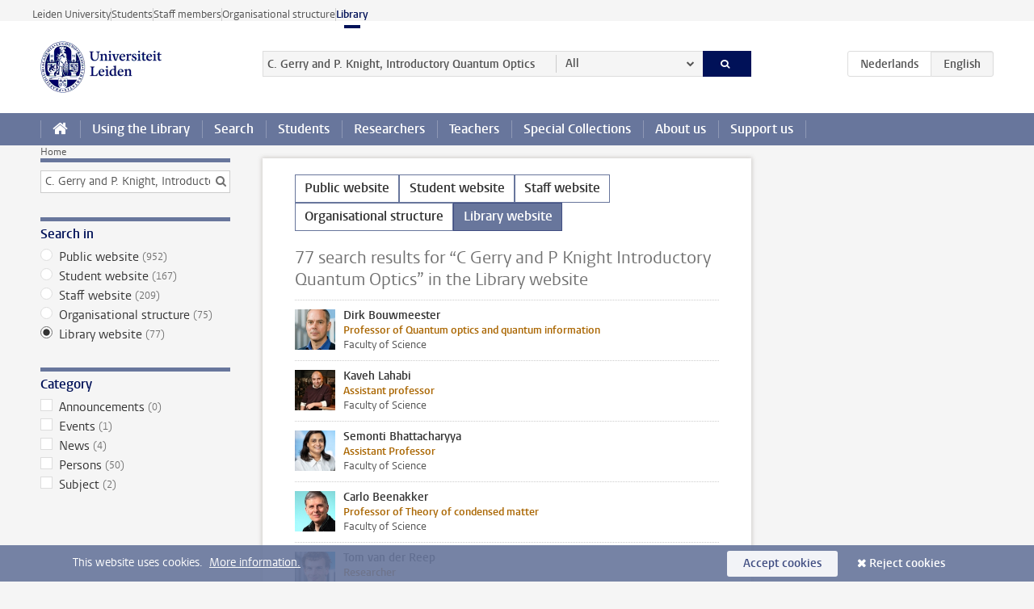

--- FILE ---
content_type: text/html;charset=UTF-8
request_url: https://www.library.universiteitleiden.nl/search?q=C.+Gerry+and+P.+Knight%2C+Introductory+Quantum+Optics
body_size: 6827
content:



<!DOCTYPE html>
<html lang="en" data-version="1.217.00">
<head>









<!-- standard page html head -->

<meta charset="utf-8">
<meta name="viewport" content="width=device-width, initial-scale=1">
<meta http-equiv="X-UA-Compatible" content="IE=edge">


    <title>Search - Leiden University</title>

        <link rel="canonical" href="https://www.library.universiteitleiden.nl/search"/>


    <meta name="contentsource" content="hippocms" />

        <meta name="robots" content="noindex"/>

<meta name="application-name" content="search"
data-content-type="overview"
data-protected="false"
data-language="en"
data-last-modified-date="2026-01-18"
data-publication-date="2026-01-18"
data-website="library-site"
/>
<!-- Favicon and CSS -->
<link rel='shortcut icon' href="/design-1.0/assets/icons/favicon.ico"/>
<link rel="stylesheet" href="/design-1.0/css/ul2ub/screen.css?v=1.217.00"/>







    <!-- Global site tag (gtag.js) - Google Analytics -->
<script async src="https://www.googletagmanager.com/gtag/js?id=G-PVG39NE60F"></script>
<script>
  window.dataLayer = window.dataLayer || [];

  function gtag () {
    dataLayer.push(arguments);
  }

  gtag('js', new Date());
  gtag('config', 'G-PVG39NE60F');
</script>

    <!-- this line enables the loading of asynchronous components (together with the headContributions at the bottom) -->
    <!-- Header Scripts -->
</head>

<body class="library overview">

<!-- To enable JS-based styles: -->
<script> document.body.className += ' js'; </script>
<div class="skiplinks">
    <a href="#content" class="skiplink">Skip to main content</a>
</div>




<div class="header-container">
<div class="top-nav-section">
<nav class="top-nav wrapper js_mobile-fit-menu-items" data-show-text="show all" data-hide-text="hide" data-items-text="menu items">
<ul id="sites-menu">
<li>
<a class=" track-event"
href="https://www.universiteitleiden.nl/en"
data-event-category="external-site"
data-event-label="Topmenu library-site"
>Leiden University</a>
</li>
<li>
<a class=" track-event"
href="https://www.student.universiteitleiden.nl/en"
data-event-category="student-site"
data-event-label="Topmenu library-site"
>Students</a>
</li>
<li>
<a class=" track-event"
href="https://www.staff.universiteitleiden.nl/"
data-event-category="staffmember-site"
data-event-label="Topmenu library-site"
>Staff members</a>
</li>
<li>
<a class=" track-event"
href="https://www.organisatiegids.universiteitleiden.nl/en"
data-event-category="org-site"
data-event-label="Topmenu library-site"
>Organisational structure</a>
</li>
<li>
<a class="active track-event"
href="/"
data-event-category="library-site"
data-event-label="Topmenu library-site"
>Library</a>
</li>
</ul>
</nav>
</div>    <header id="header-main" class="wrapper clearfix">
        <h1 class="logo">
            <a href="/"><img width="151" height="64" src="/design-1.0/assets/images/zegel.png" alt="Universiteit Leiden"/></a>
        </h1>

<form id="search" method="get" action="searchresults-main">
<input type="hidden" name="website" value="library-site"/>
<fieldset>
<legend>Search for subject or person and select category</legend>
<label for="search-field">Searchterm</label>
<input id="search-field" type="search" name="q" data-suggest="https://www.library.universiteitleiden.nl/async/searchsuggestions"
data-wait="100" data-threshold="3"
value="C. Gerry and P. Knight, Introductory Quantum Optics" placeholder="Search for subject or person"/>
<ul class="options">
<li>
<a href="/search" data-hidden='' data-hint="Search for subject or person">
All </a>
</li>
<li>
<a href="/search" data-hidden='{"content-category":"staffmember"}' data-hint="Search for&nbsp;persons">
Persons
</a>
</li>
<li>
<a href="/search" data-hidden='{"content-category":"subjectguides"}' data-hint="Search for&nbsp;subject guides">
Subject guides
</a>
</li>
<li>
<a href="/search" data-hidden='{"content-category":"announcement"}' data-hint="Search for&nbsp;announcements">
Announcements
</a>
</li>
<li>
<a href="/search" data-hidden='{"content-category":"news"}' data-hint="Search for&nbsp;news">
News
</a>
</li>
<li>
<a href="/search" data-hidden='{"content-category":"event"}' data-hint="Search for&nbsp;events">
Events
</a>
</li>
<li>
<a href="/search" data-hidden='{"content-category":"general"}' data-hint="Search for&nbsp;subject">
Subject
</a>
</li>
</ul>
<button class="submit" type="submit">
<span>Search</span>
</button>
</fieldset>
</form><div class="language-btn-group">
<a href="https://www.bibliotheek.universiteitleiden.nl/zoeken?q=C.+Gerry+and+P.+Knight%2C+Introductory+Quantum+Optics" class="btn">
<abbr title="Nederlands">nl</abbr>
</a>
<span class="btn active">
<abbr title="English">en</abbr>
</span>
</div>    </header>
<nav id="main-menu" class="main-nav js_nav--disclosure" data-nav-label="Menu" data-hamburger-destination="main-menu">
<ul class="wrapper">
<li><a class="home" href="/"><span>Home</span></a></li>
<li>
<a href="/using-the-library" >Using the Library</a>
</li>
<li>
<a href="/searching-sources" >Search</a>
</li>
<li>
<a href="/students" >Students</a>
</li>
<li>
<a href="/researchers" >Researchers</a>
</li>
<li>
<a href="/teachers" >Teachers</a>
</li>
<li>
<a href="/special-collections" >Special Collections</a>
</li>
<li>
<a href="/about-us" >About us</a>
</li>
<li>
<a href="/support-us" >Support us</a>
</li>
</ul>
</nav></div>

<div class="main-container">
    <div class="main wrapper clearfix">




<nav class="breadcrumb" aria-label="Breadcrumb" id="js_breadcrumbs" data-show-text="show all" data-hide-text="hide" data-items-text="breadcrumbs">
<ol id="breadcrumb-list">
<li>
<a href="/">Home</a>
</li>
</ol>
</nav>




<nav class="facets">
    <form action="" method="get">
        <input type="hidden" name="pageNumber" value="1"/>
            <input type="hidden" name="previousSearchTerm" value="C. Gerry and P. Knight, Introductory Quantum Optics"/>

        <div class="box facet facet-search">
            <div class="box-header alt">
                <h2>Search facet</h2>
            </div>
            <div class="box-content">
                <fieldset>
                    <input type="search" name="q" data-suggest="https://www.library.universiteitleiden.nl/async/searchsuggestions"
                           data-wait="100" data-threshold="3"
                           value="C. Gerry and P. Knight, Introductory Quantum Optics"/>
                </fieldset>
            </div>
        </div> <!-- .box.facet -->

            <div class="box facet facet-single">
        <div class="box facet">
                <div class="box-header alt">
                    <h2>Search in</h2>
                </div>

            <div class="box-content">
                <fieldset>
                    <ul>
                            <li>
                                <label>
                                    <input type="radio" name="website" value="external-site" />
                                    Public website&nbsp;<span class="count">(952)</span>
                                </label>
                            </li>
                            <li>
                                <label>
                                    <input type="radio" name="website" value="student-site" />
                                    Student website&nbsp;<span class="count">(167)</span>
                                </label>
                            </li>
                            <li>
                                <label>
                                    <input type="radio" name="website" value="staffmember-site" />
                                    Staff website&nbsp;<span class="count">(209)</span>
                                </label>
                            </li>
                            <li>
                                <label>
                                    <input type="radio" name="website" value="org-site" />
                                    Organisational structure&nbsp;<span class="count">(75)</span>
                                </label>
                            </li>
                            <li>
                                <label>
                                    <input type="radio" name="website" value="library-site" checked />
                                    Library website&nbsp;<span class="count">(77)</span>
                                </label>
                            </li>
                    </ul>
                </fieldset>
            </div>
        </div>
        <!-- .box.facet -->
            </div>
            <!-- .box.facet.facet-single -->


            <div class="box facet">
        <div class="box facet">
                <div class="box-header alt">
                    <h2>Category</h2>
                </div>

            <div class="box-content">
                <fieldset>
                    <ul>
                            <li>
                                <label>
                                    <input type="checkbox" name="content-category" value="announcement" />
                                    Announcements&nbsp;<span class="count">(0)</span>
                                </label>
                            </li>
                            <li>
                                <label>
                                    <input type="checkbox" name="content-category" value="event" />
                                    Events&nbsp;<span class="count">(1)</span>
                                </label>
                            </li>
                            <li>
                                <label>
                                    <input type="checkbox" name="content-category" value="news" />
                                    News&nbsp;<span class="count">(4)</span>
                                </label>
                            </li>
                            <li>
                                <label>
                                    <input type="checkbox" name="content-category" value="staffmember" />
                                    Persons&nbsp;<span class="count">(50)</span>
                                </label>
                            </li>
                            <li>
                                <label>
                                    <input type="checkbox" name="content-category" value="general" />
                                    Subject&nbsp;<span class="count">(2)</span>
                                </label>
                            </li>
                    </ul>
                </fieldset>
            </div>
        </div>
        <!-- .box.facet -->
            </div>
            <!-- .box.facet.facet-single -->



            <div class="box facet">
            </div>
            <!-- .box.facet.facet-single -->

        <button type="submit">Filter</button>
    </form>
</nav>




































































<div id="content" class="compact search-results">

    <ul class="site-selector">
            <li class="site-selector__item">
                <a href="http://www.library.universiteitleiden.nl/search?q=C.+Gerry+and+P.+Knight%2C+Introductory+Quantum+Optics&amp;website=external-site" class="site-selector__link active">Public website</a>
            </li>
            <li class="site-selector__item">
                <a href="http://www.library.universiteitleiden.nl/search?q=C.+Gerry+and+P.+Knight%2C+Introductory+Quantum+Optics&amp;website=student-site" class="site-selector__link active">Student website</a>
            </li>
            <li class="site-selector__item">
                <a href="http://www.library.universiteitleiden.nl/search?q=C.+Gerry+and+P.+Knight%2C+Introductory+Quantum+Optics&amp;website=staffmember-site" class="site-selector__link active">Staff website</a>
            </li>
            <li class="site-selector__item">
                <a href="http://www.library.universiteitleiden.nl/search?q=C.+Gerry+and+P.+Knight%2C+Introductory+Quantum+Optics&amp;website=org-site" class="site-selector__link active">Organisational structure</a>
            </li>
            <li class="site-selector__item">
                <a href="" class="site-selector__link active is-current">Library website</a>
            </li>
    </ul>


                <h2>77&nbsp;search results for&nbsp;“C Gerry and P Knight Introductory Quantum Optics”&nbsp;in the&nbsp;Library website</h2>
                    <ul>

                                <li>
                                    <a href="https://www.universiteitleiden.nl/en/staffmembers/dirk-bouwmeester" >


    <img src="/binaries/content/gallery/ul2/portraits/science/b/dirk-bouwmeester-lion.jpg/dirk-bouwmeester-lion.jpg/d100x100" alt="">
    <div>
        <strong>Dirk Bouwmeester</strong>
            <span class="meta alt">Professor of Quantum optics and quantum information</span>
            <p>Faculty of Science</p>
    </div>
                                    </a>
                                </li>

                                <li>
                                    <a href="https://www.universiteitleiden.nl/en/staffmembers/kaveh-lahabi" >


    <img src="/binaries/content/gallery/ul2/main-images/science/lion/images-2023/kaveh-lahabi-portrait.jpg/kaveh-lahabi-portrait.jpg/d100x100" alt="">
    <div>
        <strong>Kaveh Lahabi</strong>
            <span class="meta alt">Assistant professor</span>
            <p>Faculty of Science</p>
    </div>
                                    </a>
                                </li>

                                <li>
                                    <a href="https://www.universiteitleiden.nl/en/staffmembers/semonti-bhattacharyya" >


    <img src="/binaries/content/gallery/ul2/main-images/science/lion/profile-pictures/semonti_bhattacharyya_lion_portrait_lowres.jpg/semonti_bhattacharyya_lion_portrait_lowres.jpg/d100x100" alt="">
    <div>
        <strong>Semonti Bhattacharyya</strong>
            <span class="meta alt">Assistant Professor</span>
            <p>Faculty of Science</p>
    </div>
                                    </a>
                                </li>

                                <li>
                                    <a href="https://www.universiteitleiden.nl/en/staffmembers/carlo-beenakker" >


    <img src="/binaries/content/gallery/ul2/portraits/science/b/carlo-beenakker-portret.jpg/carlo-beenakker-portret.jpg/d100x100" alt="">
    <div>
        <strong>Carlo Beenakker</strong>
            <span class="meta alt">Professor of Theory of condensed matter</span>
            <p>Faculty of Science</p>
    </div>
                                    </a>
                                </li>

                                <li>
                                    <a href="https://www.universiteitleiden.nl/en/staffmembers/tom-van-der-reep" >


    <img src="/binaries/content/gallery/ul2/portraits/science/v/t.-van-der-reep-lion-200.jpg/t.-van-der-reep-lion-200.jpg/d100x100" alt="">
    <div>
        <strong>Tom van der Reep</strong>
            <span class="meta alt">Researcher</span>
            <p>Faculty of Science</p>
    </div>
                                    </a>
                                </li>

                                <li>
                                    <a href="/news/2024/11/poetrys-haunting-a-symposium-on-c.p.-cavafy" >

    <strong>Poetry’s Haunting: A Symposium on C.P. Cavafy</strong>

        <span class="meta alt">News - 7 November 2024</span>

    <p>The Greek diasporic queer poet Constantine <mark>P</mark>. Cavafy (1863-1933) has been recognized as a central figure in world literature <mark>and</mark> literary modernism. On December 9th, a symposium around his work will take place at Leiden University Libraries. This will be combined with the launch of Maria Boletsi's book&hellip;</p>
                                    </a>
                                </li>

                                <li>
                                    <a href="https://www.universiteitleiden.nl/en/staffmembers/dunja-wackers" >


    <img src="/binaries/content/gallery/ul2/portraits/science/w/dunja-wackers.jpg/dunja-wackers.jpg/d100x100" alt="">
    <div>
        <strong>Dunja Wackers</strong>
            <span class="meta alt">Guest researcher</span>
            <p>Faculty of Science</p>
    </div>
                                    </a>
                                </li>

                                <li>
                                    <a href="https://www.universiteitleiden.nl/en/staffmembers/yudai-sato" >


    <img src="/design-1.0/assets/images/no-photo-small.jpg" alt="">
    <div>
        <strong>Yudai Sato</strong>
            <span class="meta alt">Postdoc / Guest</span>
            <p>Faculty of Science</p>
    </div>
                                    </a>
                                </li>

                                <li>
                                    <a href="https://www.universiteitleiden.nl/en/staffmembers/jinyu-zhang" >


    <img src="/design-1.0/assets/images/no-photo-small.jpg" alt="">
    <div>
        <strong>JINYU ZHANG</strong>
            <span class="meta alt">CSC PhD candidate</span>
            <p>Faculty of Science</p>
    </div>
                                    </a>
                                </li>

                                <li>
                                    <a href="https://www.universiteitleiden.nl/en/staffmembers/zhiyuan-cheng" >


    <img src="/binaries/content/gallery/ul2/main-images/science/profielfotos/zhiyuan-cheng.jpg/zhiyuan-cheng.jpg/d100x100" alt="">
    <div>
        <strong>Zhiyuan Cheng</strong>
            <span class="meta alt">PhD candidate</span>
            <p>Faculty of Science</p>
    </div>
                                    </a>
                                </li>

                                <li>
                                    <a href="https://www.universiteitleiden.nl/en/staffmembers/owidiusz-makuta" >


    <img src="/design-1.0/assets/images/no-photo-small.jpg" alt="">
    <div>
        <strong>Owidiusz Makuta</strong>
            <span class="meta alt">Postdoc</span>
            <p>Faculty of Science</p>
    </div>
                                    </a>
                                </li>

                                <li>
                                    <a href="https://www.universiteitleiden.nl/en/staffmembers/thomas-steenbergen" >


    <img src="/binaries/content/gallery/ul2/portraits/science/s/thomassteenbergen-foto-2461_web.jpg/thomassteenbergen-foto-2461_web.jpg/d100x100" alt="">
    <div>
        <strong>Thomas Steenbergen</strong>
            <span class="meta alt">Phd candidate</span>
            <p>Faculty of Science</p>
    </div>
                                    </a>
                                </li>

                                <li>
                                    <a href="https://www.universiteitleiden.nl/en/staffmembers/albert-gasull-celades" >


    <img src="/binaries/content/gallery/ul2/portraits/science/g/dsc_5764_gasull_celades_albert-2.jpg/dsc_5764_gasull_celades_albert-2.jpg/d100x100" alt="">
    <div>
        <strong>Albert Gasull Celades</strong>
            <span class="meta alt">Postdoc</span>
            <p>Faculty of Science</p>
    </div>
                                    </a>
                                </li>

                                <li>
                                    <a href="https://www.universiteitleiden.nl/en/staffmembers/maria-luisa-mattana" >


    <img src="/design-1.0/assets/images/no-photo-small.jpg" alt="">
    <div>
        <strong>Maria Luisa Mattana</strong>
            <span class="meta alt">Postdoc</span>
            <p>Faculty of Science</p>
    </div>
                                    </a>
                                </li>

                                <li>
                                    <a href="https://www.universiteitleiden.nl/en/staffmembers/saqib-ahmad" >


    <img src="/design-1.0/assets/images/no-photo-small.jpg" alt="">
    <div>
        <strong>Saqib Ahmad</strong>
            <span class="meta alt">Education/research assistant</span>
            <p>Faculty of Science</p>
    </div>
                                    </a>
                                </li>

                                <li>
                                    <a href="https://www.universiteitleiden.nl/en/staffmembers/jurriaan-langendorff" >


    <img src="/design-1.0/assets/images/no-photo-small.jpg" alt="">
    <div>
        <strong>Jurriaan Langendorff</strong>
            <span class="meta alt">PhD candidate</span>
            <p>Faculty of Science</p>
    </div>
                                    </a>
                                </li>

                                <li>
                                    <a href="https://www.universiteitleiden.nl/en/staffmembers/junxiang-yao" >


    <img src="/design-1.0/assets/images/no-photo-small.jpg" alt="">
    <div>
        <strong>Junxiang Yao</strong>
            <span class="meta alt">Guest researcher</span>
            <p>Faculty of Science</p>
    </div>
                                    </a>
                                </li>

                                <li>
                                    <a href="https://www.universiteitleiden.nl/en/staffmembers/kshiti-sneh-rai" >


    <img src="/binaries/content/gallery/ul2/main-images/science/lion/profile-pictures/kshiti.jpg/kshiti.jpg/d100x100" alt="">
    <div>
        <strong>Kshiti Sneh Rai</strong>
            <span class="meta alt">PhD candidate</span>
            <p>Faculty of Science</p>
    </div>
                                    </a>
                                </li>

                                <li>
                                    <a href="https://www.universiteitleiden.nl/en/staffmembers/vitalii-fedosieiev" >


    <img src="/binaries/content/gallery/ul2/portraits/science/f/v.-fedoseen-lion-200.jpg/v.-fedoseen-lion-200.jpg/d100x100" alt="">
    <div>
        <strong>Vitalii Fedosieiev</strong>
            <span class="meta alt">Researcher</span>
            <p>Faculty of Science</p>
    </div>
                                    </a>
                                </li>

                                <li>
                                    <a href="https://www.universiteitleiden.nl/en/staffmembers/dennis-uitenbroek" >


    <img src="/binaries/content/gallery/ul2/main-images/science/lion/profile-pictures/dennis_uitenbroek_lion_portrait_lowres.jpg/dennis_uitenbroek_lion_portrait_lowres.jpg/d100x100" alt="">
    <div>
        <strong>Dennis Uitenbroek</strong>
            <span class="meta alt">PhD candidate</span>
            <p>Faculty of Science</p>
    </div>
                                    </a>
                                </li>

                                <li>
                                    <a href="https://www.universiteitleiden.nl/en/staffmembers/aletta-meinsma" >


    <img src="/binaries/content/gallery/ul2/portraits/science/a/picture-aletta-meinsma-klein.jpg/picture-aletta-meinsma-klein.jpg/d100x100" alt="">
    <div>
        <strong>Aletta Meinsma</strong>
            <span class="meta alt">Guest</span>
            <p>Faculty of Science</p>
    </div>
                                    </a>
                                </li>

                                <li>
                                    <a href="https://www.universiteitleiden.nl/en/staffmembers/resi-aarts" >


    <img src="/design-1.0/assets/images/no-photo-small.jpg" alt="">
    <div>
        <strong>Resi Aarts</strong>
            <span class="meta alt">PhD candidate</span>
            <p>Faculty of Science</p>
    </div>
                                    </a>
                                </li>

                                <li>
                                    <a href="https://www.universiteitleiden.nl/en/staffmembers/patrick-emonts" >


    <img src="/binaries/content/gallery/ul2/main-images/science/lion/profile-pictures/patrick_emonts_lion_portrait_lowres.jpg/patrick_emonts_lion_portrait_lowres.jpg/d100x100" alt="">
    <div>
        <strong>Patrick Emonts</strong>
            <span class="meta alt">Guest researcher</span>
            <p>Faculty of Science</p>
    </div>
                                    </a>
                                </li>

                                <li>
                                    <a href="https://www.universiteitleiden.nl/en/staffmembers/kirsten-kanneworff" >


    <img src="/binaries/content/gallery/ul2/main-images/science/lion/profile-pictures/kirsten-kanneworff-lion.jpg/kirsten-kanneworff-lion.jpg/d100x100" alt="">
    <div>
        <strong>Kirsten Kanneworff</strong>
            <span class="meta alt">Guest - PhD</span>
            <p>Faculty of Science</p>
    </div>
                                    </a>
                                </li>

                                <li>
                                    <a href="https://www.universiteitleiden.nl/en/staffmembers/mengyao-hu" >


    <img src="/binaries/content/gallery/ul2/main-images/science/lion/profile-pictures/mengyao_hu_lion_portrait_lowres.jpg/mengyao_hu_lion_portrait_lowres.jpg/d100x100" alt="">
    <div>
        <strong>Mengyao Hu</strong>
            <span class="meta alt">PhD candidate</span>
            <p>Faculty of Science</p>
    </div>
                                    </a>
                                </li>

                                <li>
                                    <a href="https://www.universiteitleiden.nl/en/staffmembers/bas-hensen" >


    <img src="/binaries/content/gallery/ul2/main-images/science/lion/profile-pictures/bas_hensen_lion_portrait_lowres.jpg/bas_hensen_lion_portrait_lowres.jpg/d100x100" alt="">
    <div>
        <strong>Bas Hensen</strong>
            <span class="meta alt">Assistant professor</span>
            <p>Faculty of Science</p>
    </div>
                                    </a>
                                </li>

                                <li>
                                    <a href="https://www.universiteitleiden.nl/en/staffmembers/milan-allan" >


    <img src="/binaries/content/gallery/ul2/main-images/science/lion/profile-pictures/milan_allan_lion_portrait_lowres.jpg/milan_allan_lion_portrait_lowres.jpg/d100x100" alt="">
    <div>
        <strong>Milan Allan</strong>
            <span class="meta alt">Associate professor</span>
            <p>Faculty of Science</p>
    </div>
                                    </a>
                                </li>

                                <li>
                                    <a href="https://www.universiteitleiden.nl/en/staffmembers/stefano-polla" >


    <img src="/binaries/content/gallery/ul2/main-images/science/lion/lion-image-award/stefanopolla_portret_webk.jpg/stefanopolla_portret_webk.jpg/d100x100" alt="">
    <div>
        <strong>Stefano Polla</strong>
            <span class="meta alt">Postdoc</span>
            <p>Faculty of Science</p>
    </div>
                                    </a>
                                </li>

                                <li>
                                    <a href="https://www.universiteitleiden.nl/en/staffmembers/sense-jan-van-der-molen" >


    <img src="/binaries/content/gallery/ul2/portraits/science/m/sense-jan-wd-lion-foto-zoom.jpg/sense-jan-wd-lion-foto-zoom.jpg/d100x100" alt="">
    <div>
        <strong>Sense Jan van der Molen</strong>
            <span class="meta alt">Scientific Director / professor of Physics of condensed matter</span>
            <p>Faculty of Science</p>
    </div>
                                    </a>
                                </li>

                                <li>
                                    <a href="https://www.universiteitleiden.nl/en/staffmembers/wolfgang-loffler" >


    <img src="/binaries/content/gallery/ul2/portraits/science/l/wolffgang-loffler-lion.jpg/wolffgang-loffler-lion.jpg/d100x100" alt="">
    <div>
        <strong>Wolfgang Löffler</strong>
            <span class="meta alt">Associate professor / director of educations</span>
            <p>Faculty of Science</p>
    </div>
                                    </a>
                                </li>

                                <li>
                                    <a href="https://www.universiteitleiden.nl/en/staffmembers/david-simon-dechant" >


    <img src="/binaries/content/gallery/ul2/main-images/science/lion/profile-pictures/david_dechant_lion_portrait_lowres.jpg/david_dechant_lion_portrait_lowres.jpg/d100x100" alt="">
    <div>
        <strong>David Simon Dechant</strong>
            <span class="meta alt">PhD candidate / Guest</span>
            <p>Faculty of Science</p>
    </div>
                                    </a>
                                </li>

                                <li>
                                    <a href="/subject-guides/drawings" >
    <strong>Drawings</strong>
    <span class="meta alt"></span>
    <p>The collections of drawings consists of around 12,000 drawings of mostly Dutch origin, dating from 1500 until now. The collections is the result of some major purchases, such as the collections of Albertus Welcker (1957) <mark>and</mark> Adolphus Staring (1969). Almost every Dutch artist is represented with a single&hellip;</p>
                                    </a>
                                </li>

                                <li>
                                    <a href="https://www.universiteitleiden.nl/en/staffmembers/michiel-de-dood" >


    <img src="/binaries/content/gallery/ul2/portraits/science/d/miciel-de-dood-lion.jpg/miciel-de-dood-lion.jpg/d100x100" alt="">
    <div>
        <strong>Michiel de Dood</strong>
            <span class="meta alt">Associate professor / Head of BSc Physics</span>
            <p>Faculty of Science</p>
    </div>
                                    </a>
                                </li>

                                <li>
                                    <a href="https://www.universiteitleiden.nl/en/staffmembers/edison-salazar-quezada" >


    <img src="/binaries/content/gallery/ul2/portraits/science/s/edison-salazar.jpg/edison-salazar.jpg/d100x100" alt="">
    <div>
        <strong>Edison Salazar Quezada</strong>
            <span class="meta alt">Guest postdoc</span>
            <p>Faculty of Science</p>
    </div>
                                    </a>
                                </li>

                                <li>
                                    <a href="https://www.universiteitleiden.nl/en/staffmembers/vadim-cheianov" >


    <img src="/binaries/content/gallery/ul2/portraits/science/c/v.-cheianov.jpg/v.-cheianov.jpg/d100x100" alt="">
    <div>
        <strong>Vadim Cheianov</strong>
            <span class="meta alt">Associate professor</span>
            <p>Faculty of Science</p>
    </div>
                                    </a>
                                </li>

                                <li>
                                    <a href="https://www.universiteitleiden.nl/en/staffmembers/jacopo-piantanida-chiesa" >


    <img src="/binaries/content/gallery/ul2/portraits/science/p/jacopo-piantanida-chiesa.jpg/jacopo-piantanida-chiesa.jpg/d100x100" alt="">
    <div>
        <strong>Jacopo Piantanida Chiesa</strong>
            <span class="meta alt">PhD candidate</span>
            <p>Faculty of Science</p>
    </div>
                                    </a>
                                </li>

                                <li>
                                    <a href="https://www.universiteitleiden.nl/en/staffmembers/jonah-post" >


    <img src="/binaries/content/gallery/ul2/portraits/science/p/jonahpost.jpeg/jonahpost.jpeg/d100x100" alt="">
    <div>
        <strong>Jonah Post</strong>
            <span class="meta alt">PhD candidate</span>
            <p>Faculty of Science</p>
    </div>
                                    </a>
                                </li>

                                <li>
                                    <a href="https://www.universiteitleiden.nl/en/staffmembers/julius-mildenberger" >


    <img src="/design-1.0/assets/images/no-photo-small.jpg" alt="">
    <div>
        <strong>Julius Mildenberger</strong>
            <span class="meta alt">Postdoc</span>
            <p>Faculty of Science</p>
    </div>
                                    </a>
                                </li>

                                <li>
                                    <a href="https://www.universiteitleiden.nl/en/staffmembers/guido-stam" >


    <img src="/binaries/content/gallery/ul2/portraits/science/s/guido-stam-lion.jpg/guido-stam-lion.jpg/d100x100" alt="">
    <div>
        <strong>Guido Stam</strong>
            <span class="meta alt">Postdoc</span>
            <p>Faculty of Science</p>
    </div>
                                    </a>
                                </li>

                                <li>
                                    <a href="https://www.universiteitleiden.nl/en/staffmembers/tjerk-oosterkamp" >


    <img src="/binaries/content/gallery/ul2/portraits/science/o/tjerk-oosterkamp-17-06-2.jpg/tjerk-oosterkamp-17-06-2.jpg/d100x100" alt="">
    <div>
        <strong>Tjerk Oosterkamp</strong>
            <span class="meta alt">Professor of Experimental physics</span>
            <p>Faculty of Science</p>
    </div>
                                    </a>
                                </li>

                                <li>
                                    <a href="https://www.universiteitleiden.nl/en/staffmembers/jan-aarts" >


    <img src="/binaries/content/gallery/ul2/portraits/science/jan-aarts-portrait-preference-1.jpg/jan-aarts-portrait-preference-1.jpg/d100x100" alt="">
    <div>
        <strong>Jan Aarts</strong>
            <span class="meta alt">Professor Emeritus Experimental physics</span>
            <p>Faculty of Science</p>
    </div>
                                    </a>
                                </li>

                                <li>
                                    <a href="https://www.universiteitleiden.nl/en/staffmembers/louk-rademaker" >


    <img src="/binaries/content/gallery/ul2/main-images/science/lion/profile-pictures/rademaker_louk-2-2048x1365.jpg/rademaker_louk-2-2048x1365.jpg/d100x100" alt="">
    <div>
        <strong>Louk Rademaker</strong>
            <span class="meta alt">Visiting fellow</span>
            <p>Faculty of Science</p>
    </div>
                                    </a>
                                </li>

                                <li>
                                    <a href="https://www.universiteitleiden.nl/en/staffmembers/simona-borrelli" >


    <img src="/binaries/content/gallery/ul2/main-images/science/lion/2025-images-lion/simonaborelli_lowres.jpg/simonaborelli_lowres.jpg/d100x100" alt="">
    <div>
        <strong>Simona Borrelli</strong>
            <span class="meta alt">Postdoc</span>
            <p>Faculty of Science</p>
    </div>
                                    </a>
                                </li>

                                <li>
                                    <a href="https://www.universiteitleiden.nl/en/staffmembers/jordi-tura-brugues" >


    <img src="/binaries/content/gallery/ul2/main-images/science/lion/2024-images-lion/jordi-tura-lion-2022.jpg/jordi-tura-lion-2022.jpg/d100x100" alt="">
    <div>
        <strong>Jordi Tura Brugués</strong>
            <span class="meta alt">Associate professor</span>
            <p>Faculty of Science</p>
    </div>
                                    </a>
                                </li>

                                <li>
                                    <a href="/subject-guides/prints" >
    <strong>Prints</strong>
    <span class="meta alt"></span>
    <p>The collection of prints was started through a donation from the aristocrat Jean Theodore Royer, who bequeathed some 20,000 prints to the university in 1815. The collection has expanded through further donations <mark>and</mark> some major purchases. The nucleus consists of Dutch graphic art from 1500 until now.&hellip;</p>
                                    </a>
                                </li>

                                <li>
                                    <a href="/events/2024/11/poetrys-haunting-a-symposium-on-c.p.-cavafy" >

    <strong>Poetry’s Haunting: A Symposium on C.P. Cavafy</strong>
    <span class="meta alt">Event - 9 December 2024</span>
    <p>Symposium</p>
                                    </a>
                                </li>

                                <li>
                                    <a href="https://www.universiteitleiden.nl/en/staffmembers/vedran-dunjko" >


    <img src="/binaries/content/gallery/ul2/main-images/science/liacs/vedran-dunjko.jpg/vedran-dunjko.jpg/d100x100" alt="">
    <div>
        <strong>Vedran Dunjko</strong>
            <span class="meta alt">Professor in Quantum Computing</span>
            <p>Faculty of Science</p>
    </div>
                                    </a>
                                </li>

                                <li>
                                    <a href="https://www.universiteitleiden.nl/en/staffmembers/yingjian-liu" >


    <img src="/design-1.0/assets/images/no-photo-small.jpg" alt="">
    <div>
        <strong>Yingjian Liu</strong>
            <span class="meta alt">PhD candidate</span>
            <p>Faculty of Science</p>
    </div>
                                    </a>
                                </li>

                                <li>
                                    <a href="https://www.universiteitleiden.nl/en/staffmembers/francien-bossema" >


    <img src="/design-1.0/assets/images/no-photo-small.jpg" alt="">
    <div>
        <strong>Francien Bossema</strong>
            <span class="meta alt">Postdoc</span>
            <p>Faculty of Science</p>
    </div>
                                    </a>
                                </li>

                                <li>
                                    <a href="https://www.universiteitleiden.nl/en/staffmembers/jose-dupont" >


    <img src="/binaries/content/gallery/ul2/main-images/science/lion/2025-images-lion/jose-dupont.jpg/jose-dupont.jpg/d100x100" alt="">
    <div>
        <strong>José Dupont</strong>
            <span class="meta alt">PhD candidate</span>
            <p>Faculty of Science</p>
    </div>
                                    </a>
                                </li>
                    </ul>
<nav id="pagination" aria-label="Pagination Navigation">
<ol>
<li>
<a class="current" href="/search?q=C.+Gerry+and+P.+Knight%2C+Introductory+Quantum+Optics&amp;pageNumber=1"><span class="visually-hidden">Current page, page </span>1</a>
</li>
<li>
<a href="/search?q=C.+Gerry+and+P.+Knight%2C+Introductory+Quantum+Optics&amp;pageNumber=2"><span class="visually-hidden">Go to page </span>2</a>
</li>
<li>
<a class="pag-next" href="/search?q=C.+Gerry+and+P.+Knight%2C+Introductory+Quantum+Optics&amp;pageNumber=2"><span class="visually-hidden">Go to next page, page 2</span></a>
</li>
</ol>
</nav></div>


<aside>
    <div class="bannerlist">

    <ul>
                <li>
                









                </li>
    </ul>
    </div>
</aside>



    </div>
</div>

<div class="footer-container">
<footer class="wrapper clearfix">
<section>
<h2>Frequently used pages</h2>
<ul>
<li>
<a href="/about-us/library-locations">Library locations</a>
</li>
<li>
<a href="/about-us/library-locations/opening-hours">Opening hours</a>
</li>
<li>
<a href="https://catalogue.leidenuniv.nl/primo-explore/account?vid=UBL_V1&amp;section=overview&amp;lang=en_US">My Account</a>
</li>
<li>
<a href="/using-the-library/remote-access">Remote access</a>
</li>
<li>
<a href="https://ask-a-librarian.universiteitleiden.nl/systems">Systems status dashboard</a>
</li>
</ul>
</section>
<section>
<h2>Search</h2>
<ul>
<li>
<a href="https://catalogue.leidenuniv.nl">Catalogue</a>
</li>
<li>
<a href="https://digitalcollections.universiteitleiden.nl">Digital Collections</a>
</li>
<li>
<a href="https://scholarlypublications.universiteitleiden.nl">Scholarly Publications</a>
</li>
<li>
<a href="https://pubmed.ncbi.nlm.nih.gov/?otool=leiden">PubMed</a>
</li>
<li>
<a href="https://leidenuniv.idm.oclc.org/login?url=http://www.uptodate.com/online/index.do">UpToDate</a>
</li>
<li>
<a href="https://leidenuniv.idm.oclc.org/login?url=https://www.webofscience.com/wos/woscc/basic-search">Web of Science</a>
</li>
<li>
<a href="/using-the-library/borrowing/cant-find-it-at-ubl">WorldCat</a>
</li>
</ul>
</section>
<section>
<h2>Service</h2>
<ul>
<li>
<a href="/about-us/contact">Contact</a>
</li>
<li>
<a href="/about-us/centre-for-digital-scholarship">Centre for Digital Scholarship</a>
</li>
<li>
<a href="/researchers/copyright-information-office">Copyright Information Office</a>
</li>
<li>
<a href="/special-collections">Special Collections</a>
</li>
<li>
<a href="https://www.library.universiteitleiden.nl/subject-guides">Subject Guides</a>
</li>
<li>
<a href="https://www.organisatiegids.universiteitleiden.nl/en/regulations/general/privacy-statements">Privacy</a>
</li>
</ul>
</section>
<section>
<h2>Follow us</h2>
<ul>
<li>
<a href="https://leidenspecialcollectionsblog.nl">Special Collections Blog</a>
</li>
</ul>
<div class="share">
<a href="https://instagram.com/ub.leiden/" class="instagram"><span class="visually-hidden">Follow on instagram</span></a>
<a href="https://www.linkedin.com/showcase/leiden-university-libraries/" class="linkedin"><span class="visually-hidden">Follow on linkedin</span></a>
<a href="https://bsky.app/profile/ubleiden.bsky.social" class="bluesky"><span class="visually-hidden">Follow on bluesky</span></a>
<a href="https://www.youtube.com/UBLeiden" class="youtube"><span class="visually-hidden">Follow on youtube</span></a>
<a href="https://www.facebook.com/ubleiden" class="facebook"><span class="visually-hidden">Follow on facebook</span></a>
</div>
</section>
</footer>
</div><div class="cookies">
<div class="wrapper">
This website uses cookies.&nbsp;
<a href="https://www.organisatiegids.universiteitleiden.nl/en/cookies">
More information. </a>
<form action="/search?_hn:type=action&amp;_hn:ref=r36_r8&amp;q=C.+Gerry+and+P.+Knight%2C+Introductory+Quantum+Optics" method="post">
<button type="submit" class="accept" name="cookie" value="accept">Accept cookies</button>
<button type="submit" class="reject" name="cookie" value="reject">Reject cookies</button>
</form>
</div>
</div>
<!-- bottom scripts -->
<script async defer src="/design-1.0/scripts/ul2.js?v=1.217.00" data-main="/design-1.0/scripts/ul2common/main.js"></script>
<!-- this line enables the loading of asynchronous components (together with the headContributions at the top) -->

</body>

</html>


--- FILE ---
content_type: text/css;charset=UTF-8
request_url: https://www.library.universiteitleiden.nl/design-1.0/css/ul2ub/screen.css?v=1.217.00
body_size: 72369
content:
@charset "UTF-8";@keyframes fadein{0%{opacity:0}to{opacity:1}}@keyframes fadeout{0%{opacity:1}to{opacity:0}}@font-face{font-display:auto;font-family:Vestula;font-style:normal;font-weight:400;src:url(../../../design-1.0/assets/fonts/vestulapro/vestulapro-regular.woff2) format("woff2"),url(../../../design-1.0/assets/fonts/vestulapro/vestulapro-regular.woff) format("woff")}@font-face{font-display:auto;font-family:Vestula;font-style:normal;font-weight:700;src:url(../../../design-1.0/assets/fonts/vestulapro/vestulapro-semibold.woff2) format("woff2"),url(../../../design-1.0/assets/fonts/vestulapro/vestulapro-semibold.woff) format("woff")}@font-face{font-display:auto;font-family:Vestula;font-style:italic;font-weight:400;src:url(../../../design-1.0/assets/fonts/vestulapro/vestulapro-regularitalic.woff2) format("woff2"),url(../../../design-1.0/assets/fonts/vestulapro/vestulapro-regularitalic.woff) format("woff")}@font-face{font-display:auto;font-family:Vestula;font-style:italic;font-weight:700;src:url(../../../design-1.0/assets/fonts/vestulapro/vestulapro-semibolditalic.woff2) format("woff2"),url(../../../design-1.0/assets/fonts/vestulapro/vestulapro-semibolditalic.woff) format("woff")}@font-face{font-display:auto;font-family:Fontello;font-style:normal;font-weight:400;src:url(../../../design-1.0/assets/fonts/fontello/fontello.woff2) format("woff2"),url(../../../design-1.0/assets/fonts/fontello/fontello.woff) format("woff")}.visually-hidden{-webkit-clip-path:inset(100%);clip-path:inset(100%);height:1px;overflow:hidden;position:absolute;white-space:nowrap;width:1px}.is_icon:after{font-family:fontello}.is_icon--down:after{content:"\e80c"}.is_icon--up:after{content:"\e80f"}:root{--focusring-color:#001158;--focusring-offset:-2px;--focusring:2px solid var(--focusring-color);--focusring--light:2px solid #fff;--default-offset:var(--focusring-offset);--ring-background:0 0 0 6px #fff}a:focus-visible,audio:focus-visible,button:focus-visible,input:focus-visible,select:focus-visible,summary:focus-visible{outline:2px solid var(--focusring-color)!important;outline-offset:var(--focusring-offset)!important}.logo a{--focusring-offset:2px;display:block}.search-suggestions li.active{outline:var(--focusring);outline-offset:var(--default-offset)}.main-nav,.submit{--focusring-color:#fff;--focusring-offset:-4px}.breadcrumb{--focusring-offset:2px}footer a{--focusring-offset:0px}footer .share a{--focusring-offset:2px}.cookies{--focusring-color:#fff;--focusring-offset:2px}.cookie-focus{--focusring-color:#001158}input[type=checkbox],input[type=radio]{--focusring-offset:2px}.rsp input[type=checkbox],.rsp input[type=radio]{--focusring-color:#fff}.sub-nav,article{--focusring-offset:0px}article .facts{--focusring-offset:-2px}.overview #content>p a{--focusring-offset:0px}.figure a:focus-visible figcaption{outline:var(--focusring--light);outline-offset:-4px}.share,.tags{--focusring-offset:2px}.aside,.box-content,.events,.table-list{--focusring-offset:-2px}.call-btn{--focusring-color:#fff;--focusring-offset:-4px}.more{--focusring-offset:2px}.box-content .more a{margin-right:4px}[role=tab]{--focusring-offset:-4px}[role=tab][aria-selected=true]{--focusring-color:#fff}figure a{--focusring-offset:2px}.image a{display:block}.move-slide,.zoom-button{--focusring-offset:2px}.move-slide:focus-visible,.zoom-button:focus-visible{background:#fff;box-shadow:var(--ring-background)!important}.move-thumbs{--focusring-offset:-4px;--focusring-color:#fff}.gallery-thumbnail[aria-selected=true]{--focusring-offset:-4px;--focusring-color:#001158}.gallery-thumbnail[aria-selected=true]:focus-visible{box-shadow:inset var(--ring-background)!important}.testimonial-toggle{--focusring-offset:2px}.testimonial-toggle:focus-visible{box-shadow:var(--ring-background)!important}.primary a{--focusring-offset:0px}.primary .box-content a{--focusring-offset:-2px}.box-countdown__link{display:block}.special-banner{--focusring-offset:2px}.special-banner a:focus-visible{box-shadow:var(--ring-background)}.epilogue,.video{--focusring-offset:0px}.banner{--focusring-color:#fff}.banner,.tree{--focusring-offset:0px}.site-selector{--focusring-color:#fff;--focusring-offset:-4px}#pagination{--focusring-offset:2px}.datepicker{--focusring-offset:-4px}.datepicker .ui-state-active{--focusring-color:#fff}.hero-team a:focus-visible{--focusring-color:transparent}.hero-team a:focus-visible span{outline:var(--focusring--light);outline-offset:-4px}.action{--focusring-color:#fff;--focusring-offset:2px}.landing .quote a:focus-visible p{outline:var(--focusring--light)}.library .local-search a{--focusring-color:#fff}.intern .feedback a,.intern .menu,.intern .user{--focusring-offset:2px}.intern .tasks{--focusring-offset:0px}.intern .action{--focusring-color:#001158}.intern.overview dd a:focus-visible p{outline:var(--focusring);outline-offset:-2px}.intern .box-content dd a:focus-visible address{outline:var(--focusring)}.search-container{--focusring-offset:-4px}.rsp-form__submit{--focusring-color:#fff;--focusring-offset:-4px}html{scroll-padding-block-start:1rem}.accordeon{-webkit-margin-after:1.375rem;margin-block-end:1.375rem}.accordeon :where(summary){-webkit-margin-before:.34375rem;background:#f5f5f5;border:1px solid #eee;color:#001158;font-family:vestula,arial,sans-serif;font-size:1rem;font-weight:700;line-height:1.375;margin:0;margin-block-start:.34375rem;padding-block:.34375rem;padding-inline:.625rem}.accordeon :where(summary) small{color:#535353;font-family:vestula,arial,sans-serif;font-size:.9375rem;font-weight:400;line-height:1.4666666667;margin-left:10px}.accordeon :where(summary):before{content:"\e812";float:right;font-family:fontello}.accordeon :where(summary):active,.accordeon :where(summary):focus,.accordeon :where(summary):hover{background-color:#68769c;border-color:#68769c;color:#fff}.accordeon :where(summary):active small,.accordeon :where(summary):focus small,.accordeon :where(summary):hover small{color:#fff}.accordeon :where(details[open]) :where(summary){background:#001158;border-color:#001158;color:#fff}.accordeon :where(details[open]) :where(summary):before{content:"\e810";font-family:fontello}.accordeon :where(.content){margin-block:.625rem 1.25rem;margin-inline:1rem}.accordeon :where(.content)>:last-child{margin-bottom:0}article:after{clear:both;content:"";display:table}article h1,article h2,article h3,article h4,article h5,article h6{color:#001158;font-family:vestula,arial,sans-serif;font-weight:700;margin:0}article address,article blockquote,article dl,article fieldset,article figure,article form,article ol,article p,article pre,article table,article ul{margin:0 0 1.375rem}article h2+h3{margin-top:.6875rem}article h3+h4{margin-top:.34375rem}article a{color:#a60;text-underline-offset:2px;transition:all .1s}article a:active,article a:focus,article a:hover{text-decoration-color:transparent;text-underline-offset:5px}article a.pdf:before{content:"\e833"}article a.external:before,article a.pdf:before{display:inline-block;font-family:fontello;font-size:.75rem;line-height:1.8333333333;margin-right:3px}article a.external:before{content:"\e809"}article h1{color:#333;font-size:2.625rem;line-height:1.0476190476;margin-bottom:1.375rem}@media only screen and (max-width:1024px){article h1{font-size:2.125rem;line-height:1.1323529412}}@media only screen and (max-width:768px){article h1{font-size:1.625rem;line-height:1.2692307692}}article h1+time{color:#707070;display:block;font-family:vestula,arial,sans-serif;font-size:.75rem;font-weight:700;line-height:1.8333333333}article h1.en{color:#707070}article h2{font-size:1.5rem;line-height:1.375}article h3{font-size:1.375rem;line-height:1.222222}article h4{font-size:1.125rem;line-height:1.375}article h5,article h6{font-size:.875rem;line-height:1.5714285714}article h6{font-weight:400}article .intro{color:#333;font-family:vestula,arial,sans-serif;font-size:1.25rem;line-height:1.375;margin-bottom:1.375rem}@media only screen and (max-width:1024px){article .intro{font-size:1.125rem;line-height:1.5277777778}}@media only screen and (max-width:768px){article .intro{font-size:1rem;line-height:1.375}}article .meta{color:#707070;display:block;font-family:vestula,arial,sans-serif;font-size:.75rem;font-weight:700;line-height:1.8333333333;margin:0}article pre{background:#333;color:#fff;overflow:auto;padding:.6875em 10px}article pre code{font-family:consolas,monaco,monospace;font-size:.875rem;line-height:1.5714285714}article ol,article ul{padding-left:30px}article li p,article ol ol,article ol ul,article td ol,article td p,article td ul,article th p,article ul ol,article ul ul{margin-bottom:0}article li>h3:first-child,article li>h4:first-child{margin-top:1.375rem}article .context{color:#a60;font-family:vestula,arial,sans-serif;font-size:1.25rem;font-weight:400;line-height:1.375}article .stand-out{margin:2.75rem 0}article ul.stand-out{list-style:none;padding-left:0}article ul.stand-out li+li{margin-top:1.375rem}@media only screen and (min-width:769px){article .indent{margin-left:12.5%}article .indent .image.float-left,article .indent>blockquote:not([class]){margin-left:-14.2857142857%}}article .image{display:table;margin-left:auto;margin-right:auto;table-layout:fixed;width:100%}article .image img{display:table-cell;width:100%}article .image a{text-decoration-color:#68769c}article .image a:active,article .image a:focus,article .image a:hover{text-decoration-color:transparent}article .image figcaption{caption-side:bottom;color:#68769c;display:table-caption;font-family:vestula,arial,sans-serif;font-size:.875rem;line-height:1.5714285714;margin-top:5px}article .image figcaption:empty{display:none}article .indent>blockquote:not([class]),article>blockquote:not([class]){color:#68769c;font-family:vestula,arial,sans-serif;font-size:1.125rem;line-height:1.5277777778}@media only screen and (min-width:436px){article .indent>blockquote:not([class]),article>blockquote:not([class]){float:left;margin-right:30px;width:38.2%}article .float-none{clear:both;margin:1.375rem 0}article .float-center{clear:both;margin:1.375rem auto;width:auto}article .float-left{float:left;margin-right:30px;width:auto}article .float-right{float:right;margin-left:30px;width:auto}}article table:not([class]){background:#fff;border:none;width:100%}article table:not([class]) td,article table:not([class]) th{padding:.6875rem}article table:not([class]) th{background-color:#767567;color:#fff;font-family:vestula,arial,sans-serif;font-size:1rem;font-weight:400;line-height:1.375;text-align:left}article table:not([class]) tbody tr:nth-child(2n){background-color:#f5f5f5}article div.table{background:#fff;border:1px solid #dfdfda;margin-bottom:1.375rem;overflow:auto;width:100%}article div.table table{border:none;margin-bottom:0}article div.table table td:not(:first-child){border-left:1px solid #dfdfda}article .people{font-family:vestula,arial,sans-serif;font-size:1.125rem;font-weight:700;line-height:1.2222222222;list-style:none;padding:0}article .people li{display:inline}article .people li:not(:last-child):after{content:", "}article .cta{background-color:#f5f5f5;border-radius:3px;clear:both;font-family:vestula,arial,sans-serif;margin-bottom:1.375rem;padding:1.375rem 20px}article .cta>:last-child{margin-bottom:0}article .accent,article .frame{border-left:5px solid #ccc;clear:both;font-family:vestula,arial,sans-serif;margin:2.75rem 0 2.75rem -5px;overflow:auto;padding:0 0 0 30px;width:calc(100% + 5px)}article .accent>:last-child,article .frame>:last-child{margin-bottom:0}article .accent figure,article .frame figure{float:left;margin-bottom:1.375rem}@media only screen and (min-width:436px){article .accent figure,article .frame figure{margin-right:20px;max-width:50%}}article .accent ul,article .frame ul{margin-left:20px;padding-left:0}article .frame{background:#f5f5f5;padding:1.375rem 30px}article .video{clear:both;margin-bottom:1.375rem}article .video h2{margin-bottom:.34375rem}article .read-more{font-family:vestula,arial,sans-serif;margin-bottom:1.375rem}article .read-more:after{content:"\e812";font-family:fontello;margin-left:5px}article .read-more:active,article .read-more:focus,article .read-more:hover{color:#333}article .social-embed{margin-bottom:1.375rem}@media only screen and (min-width:1025px){.sub-home article h1:first-child,article .hero+h1,article .main-content h1{background:#fff;display:table;margin-left:-40px;margin-top:-60px;max-width:100%;padding:20px 40px 0;position:relative}.sub-home article p.context:first-child{background:#fff;border:40px solid #fff;border-width:20px 40px 0;margin-left:-40px;margin-top:-60px;width:calc(100% + 80px)}}body{background-color:#f5f5f5;color:#535353;font-family:georgia,serif;font-size:100%;line-height:1.375}.box{background:#fff;overflow:hidden;position:relative}.box .box-header h2{background:#001158;color:#fff;font-family:vestula,arial,sans-serif;font-size:1rem;font-weight:700;line-height:1.375;margin:0 0 10px;padding:.34375rem 20px;position:relative}.box .box-header h2:after{border-color:#001158 transparent transparent;border-style:solid;border-width:8px 8px 0;bottom:-8px;content:"";height:0;left:20px;position:absolute;width:0}.box .box-header.alt h2{background:transparent;border-top:5px solid #68769c;color:#001158;margin:0;padding-left:0;padding-right:0}.box .box-header.alt h2:after{display:none}.box .box-content{font-family:vestula,arial,sans-serif;font-size:.875rem;font-weight:400;line-height:1.2857142857}.box .box-content .document-list-item__title,.box .box-content .profile-list-item__title{display:inline;font-family:vestula,arial,sans-serif;font-size:.875rem;font-weight:700;line-height:1.2857142857;margin-block:0}.box .box-content :where(a:visited) .document-list-item__title,.box .box-content :where(a:visited) .profile-list-item__title{color:#33489d}.box .box-content a{color:#333;font-weight:700;text-decoration:none}.box .box-content a:has(address){text-decoration:underline;text-underline-offset:2px;transition:all .1s}.box .box-content a:has(address):active,.box .box-content a:has(address):focus,.box .box-content a:has(address):hover{text-decoration-color:transparent;text-underline-offset:5px}.box .box-content .meta{color:#707070;display:block;font-size:.75rem;line-height:1.5;margin:0}.box .box-content>ul{list-style:none;margin:0;padding:0}.box .box-content>ul>li{border-top:1px dotted #ccc;margin:0;padding:10px 0}.box .box-content>ul>li:first-child{border-top:none}.box .box-content>ul>li>a{display:block;margin:-10px 0;overflow:hidden;padding:10px 0}.box .box-content>ul>li>a:active,.box .box-content>ul>li>a:focus,.box .box-content>ul>li>a:hover{background:#f5f5f5}.box .box-content>ul>li img{float:left;max-height:50px;width:50px}.box .box-content>ul>li figure+div,.box .box-content>ul>li img+div{margin-left:60px}.box .box-content>ul>li p{font-weight:400;margin:0}.box .box-content .more{border-top:1px dotted #ccc;font-family:vestula,arial,sans-serif;font-size:.75rem;font-weight:400;line-height:1.5;margin-bottom:0;margin-top:0;padding:10px 0;text-align:right}.box .box-content .more a{color:#a60;font-weight:400;text-decoration:underline;text-underline-offset:2px;transition:all .1s}.box .box-content .more a:active,.box .box-content .more a:focus,.box .box-content .more a:hover{text-underline-offset:5px}.box .box-content .more a:after{content:"\e812";display:inline-block;font-family:fontello;margin-left:5px}.box .box-content .more a:active,.box .box-content .more a:focus,.box .box-content .more a:hover{text-decoration-color:transparent}.box .box-content .more.pagination{text-align:center}.box .box-content .more.pagination span{padding:0 10px}.box .box-content .more.pagination a.prev:after{display:none}.box .box-content .more.pagination a.prev:before{content:"\e811";font-family:fontello;margin-right:5px}.box .box-content .more.pagination.first a.prev,.box .box-content .more.pagination.last a.next{visibility:hidden}.box .box-content .document-list-item__link,.box .box-content .profile-list-item__link{align-items:start;display:grid;grid-template-columns:60px 1fr}.box .box-content .document-list-item__link div,.box .box-content .profile-list-item__link div{align-content:start;display:grid;margin-left:0}.box .box-content .document-list-item__image,.box .box-content .event-date,.box .box-content .profile-list-item__image{grid-column:1/2;grid-row:1;margin-right:10px}.box .box-content .document-list-item__title{grid-row:2}.box.has-more .box-header h2{cursor:default}.box.has-more a:visited strong{color:#33489d}.box.expand.can-expand .box-content ul{border-bottom:1px dotted #ccc}.box.expand.can-expand .box-expand-toggle{background:none;border:none;color:#535353;cursor:pointer;display:block;margin:-10px auto;outline:none}.box.expand.can-expand .box-expand-toggle:before{content:"\e816";font-family:fontello}.box.expand.can-expand .box-expand-toggle:active,.box.expand.can-expand .box-expand-toggle:focus,.box.expand.can-expand .box-expand-toggle:hover{color:#a60}.box.expand.can-expand.is-expanded .box-expand-toggle:before{content:"\e819";font-family:fontello}.box.ghost{background:transparent;box-shadow:none}.box.ajax[data-hide-while-loading=true]{visibility:hidden}.box li.event a .event-date,.box.events a .event-date{width:50px}.box li.event a .event-date.one-day,.box.events a .event-date.one-day{background:#68769c;height:50px;padding:0}.box li.event a .event-date.one-day time,.box.events a .event-date.one-day time{padding:.75rem 0 0}.box li.event a .event-date.multiple-days time,.box.events a .event-date.multiple-days time{font-size:.75rem;height:25px;line-height:2.0833333333;padding:0}.box li.event a .event-date.multiple-days time abbr,.box.events a .event-date.multiple-days time abbr{display:inline;font-size:1em}.box li.event a .event-date+div,.box.events a .event-date+div{margin-left:60px}.box li.file a,.box.files a{text-overflow:ellipsis}.box li.file a:before,.box.files a:before{background:#767567;color:#fff;content:"\e842";float:left;font-family:fontello;font-size:1.125rem;font-weight:400;height:50px;line-height:50px;margin-right:10px;text-align:center;width:50px}.box li.file a.pdf:before,.box.files a.pdf:before{background:#e14045;content:"\e833";font-family:fontello}.box li.file a.word:before,.box.files a.word:before{background:#2b5797;content:"\e83f";font-family:fontello}.box li.file a.powerpoint:before,.box.files a.powerpoint:before{background:#d14426;content:"\e841";font-family:fontello}.box li.file a.excel:before,.box.files a.excel:before{background:#207347;content:"\e840";font-family:fontello}.box li.file a.doc:before,.box.files a.doc:before{background:#767567;content:"\e842";font-family:fontello}.box li.message a .meta,.box.messages a .meta{margin-left:20px}.box li.message a strong,.box.messages a strong{display:block;margin-left:20px}.box li.message a strong:before,.box.messages a strong:before{color:#001158;content:"\e839";display:inline-block;font-family:fontello;font-size:.625rem;font-weight:400;margin-left:-20px;margin-top:1px;text-align:center;vertical-align:top;width:20px}.box li.message a.archaeology strong:before,.box.messages a.archaeology strong:before{color:#00653f}.box li.message a.humanities strong:before,.box.messages a.humanities strong:before{color:#4d781f}.box li.message a.medicine-lumc strong:before,.box.messages a.medicine-lumc strong:before{color:#0e67b9}.box li.message a.campus-the-hague strong:before,.box li.message a.governance-and-global-affairs strong:before,.box.messages a.campus-the-hague strong:before,.box.messages a.governance-and-global-affairs strong:before{color:#007679}.box li.message a.law strong:before,.box.messages a.law strong:before{color:#a41467}.box li.message a.social-and-behavioural-sciences strong:before,.box.messages a.social-and-behavioural-sciences strong:before{color:#6433ab}.box li.message a.science strong:before,.box.messages a.science strong:before{color:#be4500}.box li.message a.university strong:before,.box.messages a.university strong:before{color:#001158}.box li.message a.university-50 strong:before,.box.messages a.university-50 strong:before{color:#68769c}.box li.message a.gray strong:before,.box li.message a.neutral strong:before,.box.messages a.gray strong:before,.box.messages a.neutral strong:before{color:#76756c}.box li.message a.locked strong:before,.box.messages a.locked strong:before{color:#ccc}.box li.message a:visited strong:before,.box.messages a:visited strong:before{color:#bfc3d5}.box.figure a{display:block;height:100%;overflow:hidden}.box.figure a:active,.box.figure a:focus,.box.figure a:hover{background:#f5f5f5}.box.figure figure img{display:block;height:auto;margin:0;width:100%}.box.figure figure figcaption{color:#333;display:block;font-size:1.25rem;font-weight:700;line-height:1.2;padding:.6875rem 20px}.box.figure figure figcaption .meta{color:#707070;display:block;font-size:1rem;line-height:1.375;margin-top:.34375rem}.box.figure figure figcaption .meta p{margin:0}.box.figure.alt figure{background:#fff none 50% 50% no-repeat;background-size:cover;position:relative}.box.figure.alt figure img{left:0;position:absolute;top:0;z-index:1}.box.figure.alt figure figcaption{color:#fff;font-size:1.625rem;line-height:1.2692307692;padding:20px;position:relative;text-shadow:1px 1px 0 rgba(0,0,0,.5);z-index:2}.box.figure.alt figure figcaption .meta{color:#ddd}.box.figure.portrait figure{overflow:hidden}.box.figure.portrait figure img{float:left;margin-right:10px;width:auto}.box.figure.portrait figure figcaption{font-size:1rem;line-height:1.375;margin:0;padding:0}.box.figure.portrait figure figcaption .meta{font-size:.75rem;line-height:1.3333333333;margin-top:.6875rem}.box.figure.ghost figcaption{background:#001158;color:#fff;font-family:vestula,arial,sans-serif;font-size:1rem;line-height:2.0625;padding:0 20px;position:relative;text-shadow:1px 1px 0 rgba(0,0,0,.5)}.box.figure.ghost figcaption:before{border-color:transparent transparent #001158;border-style:solid;border-width:0 8px 8px;content:"";height:0;position:absolute;right:20px;top:-8px;width:0}.box.figure.ghost a:active figcaption,.box.figure.ghost a:focus figcaption,.box.figure.ghost a:hover figcaption{background:#68769c}.box.figure.ghost a:active figcaption:before,.box.figure.ghost a:focus figcaption:before,.box.figure.ghost a:hover figcaption:before{border-color:transparent transparent #68769c;border-style:solid;border-width:0 8px 8px;content:"";height:0;width:0}.box.nested .box-content ul li a+a{padding-left:40px}.box.banner{background-clip:padding-box;background-color:#68769c;border-bottom:10px solid transparent;box-shadow:none;overflow:visible;position:relative}.box.banner:after,.box.banner:before{content:"";position:absolute}.box.banner:before{border-left:20px solid #68769c;border-right:10px solid transparent;left:0}.box.banner:after,.box.banner:before{border-top:10px solid #68769c;bottom:-10px}.box.banner:after{border-left:10px solid transparent;border-right:10px solid #68769c;left:30px;right:0}.box.banner.bg-rood{background-color:#c0302d;box-shadow:none;overflow:visible;position:relative}.box.banner.bg-rood:after,.box.banner.bg-rood:before{content:"";position:absolute}.box.banner.bg-rood:before{border-left:20px solid #c0302d;border-right:10px solid transparent;border-top:10px solid #c0302d;bottom:-10px;left:0}.box.banner.bg-rood:after{border-left:10px solid transparent;border-right:10px solid #c0302d;border-top:10px solid #c0302d;bottom:-10px;left:30px;right:0}.box.banner.bg-turkoois{background-color:#009b98;box-shadow:none;overflow:visible;position:relative}.box.banner.bg-turkoois:after,.box.banner.bg-turkoois:before{content:"";position:absolute}.box.banner.bg-turkoois:before{border-left:20px solid #009b98;border-right:10px solid transparent;border-top:10px solid #009b98;bottom:-10px;left:0}.box.banner.bg-turkoois:after{border-left:10px solid transparent;border-right:10px solid #009b98;border-top:10px solid #009b98;bottom:-10px;left:30px;right:0}.box.banner.bg-oranje{background-color:#e07a29;box-shadow:none;overflow:visible;position:relative}.box.banner.bg-oranje:after,.box.banner.bg-oranje:before{content:"";position:absolute}.box.banner.bg-oranje:before{border-left:20px solid #e07a29;border-right:10px solid transparent;border-top:10px solid #e07a29;bottom:-10px;left:0}.box.banner.bg-oranje:after{border-left:10px solid transparent;border-right:10px solid #e07a29;border-top:10px solid #e07a29;bottom:-10px;left:30px;right:0}.box.banner.bg-groen{background-color:#a1b116;box-shadow:none;overflow:visible;position:relative}.box.banner.bg-groen:after,.box.banner.bg-groen:before{content:"";position:absolute}.box.banner.bg-groen:before{border-left:20px solid #a1b116;border-right:10px solid transparent;border-top:10px solid #a1b116;bottom:-10px;left:0}.box.banner.bg-groen:after{border-left:10px solid transparent;border-right:10px solid #a1b116;border-top:10px solid #a1b116;bottom:-10px;left:30px;right:0}.box.banner.bg-donkergroen{background-color:#008036;box-shadow:none;overflow:visible;position:relative}.box.banner.bg-donkergroen:after,.box.banner.bg-donkergroen:before{content:"";position:absolute}.box.banner.bg-donkergroen:before{border-left:20px solid #008036;border-right:10px solid transparent;border-top:10px solid #008036;bottom:-10px;left:0}.box.banner.bg-donkergroen:after{border-left:10px solid transparent;border-right:10px solid #008036;border-top:10px solid #008036;bottom:-10px;left:30px;right:0}.box.banner.bg-lichtblauw{background-color:#0e67b9;box-shadow:none;overflow:visible;position:relative}.box.banner.bg-lichtblauw:after,.box.banner.bg-lichtblauw:before{content:"";position:absolute}.box.banner.bg-lichtblauw:before{border-left:20px solid #0e67b9;border-right:10px solid transparent;border-top:10px solid #0e67b9;bottom:-10px;left:0}.box.banner.bg-lichtblauw:after{border-left:10px solid transparent;border-right:10px solid #0e67b9;border-top:10px solid #0e67b9;bottom:-10px;left:30px;right:0}.box.banner.bg-violet{background-color:#9e1c67;box-shadow:none;overflow:visible;position:relative}.box.banner.bg-violet:after,.box.banner.bg-violet:before{content:"";position:absolute}.box.banner.bg-violet:before{border-left:20px solid #9e1c67;border-right:10px solid transparent;border-top:10px solid #9e1c67;bottom:-10px;left:0}.box.banner.bg-violet:after{border-left:10px solid transparent;border-right:10px solid #9e1c67;border-top:10px solid #9e1c67;bottom:-10px;left:30px;right:0}.box.banner.bg-maroon{background-color:#832929;box-shadow:none;overflow:visible;position:relative}.box.banner.bg-maroon:after,.box.banner.bg-maroon:before{content:"";position:absolute}.box.banner.bg-maroon:before{border-left:20px solid #832929;border-right:10px solid transparent;border-top:10px solid #832929;bottom:-10px;left:0}.box.banner.bg-maroon:after{border-left:10px solid transparent;border-right:10px solid #832929;border-top:10px solid #832929;bottom:-10px;left:30px;right:0}.box.banner.bg-goud{background-color:#9d8a0a;box-shadow:none;overflow:visible;position:relative}.box.banner.bg-goud:after,.box.banner.bg-goud:before{content:"";position:absolute}.box.banner.bg-goud:before{border-left:20px solid #9d8a0a;border-right:10px solid transparent;border-top:10px solid #9d8a0a;bottom:-10px;left:0}.box.banner.bg-goud:after{border-left:10px solid transparent;border-right:10px solid #9d8a0a;border-top:10px solid #9d8a0a;bottom:-10px;left:30px;right:0}.box.banner.bg-blauw{background-color:#001158;box-shadow:none;overflow:visible;position:relative}.box.banner.bg-blauw:after,.box.banner.bg-blauw:before{content:"";position:absolute}.box.banner.bg-blauw:before{border-left:20px solid #001158;border-right:10px solid transparent;border-top:10px solid #001158;bottom:-10px;left:0}.box.banner.bg-blauw:after{border-left:10px solid transparent;border-right:10px solid #001158;border-top:10px solid #001158;bottom:-10px;left:30px;right:0}.box.banner .box-header h2{background:transparent;font-size:1.75rem;line-height:1.1785714286;margin:0;padding:20px 20px 0}.box.banner .box-header h2:after{display:none}.box.banner .box-content p{border:none;color:#fff;margin-left:20px;margin-right:20px}.box.banner .box-content p a{color:#fff;text-decoration:underline;text-underline-offset:2px;transition:all .1s}.box.banner .box-content p a:active,.box.banner .box-content p a:focus,.box.banner .box-content p a:hover{text-decoration-color:transparent;text-underline-offset:5px}.box.banner .box-content p.more a{text-underline-offset:2px;transition:all .1s}.box.banner .box-content p.more a:active,.box.banner .box-content p.more a:focus,.box.banner .box-content p.more a:hover{text-decoration-color:transparent;text-underline-offset:5px}.box.facts-figures .box-content ul li{min-height:50px;padding-left:50px;position:relative}.box.facts-figures .box-content ul li:before{color:#a60;content:"\e832";font-family:fontello;font-size:2rem;font-weight:400;height:40px;left:5px;line-height:1;margin:0;position:absolute;text-align:center;top:10px;width:40px}aside .box.facts-figures .box-content ul li:before{color:#535353}.box.facts-figures .box-content ul li.academic:before{content:"\e855";font-family:fontello}.box.facts-figures .box-content ul li.bar-chart:before{content:"\e869";font-family:fontello}.box.facts-figures .box-content ul li.diploma:before{content:"\e858";font-family:fontello}.box.facts-figures .box-content ul li.diversity:before{content:"\e85c";font-family:fontello}.box.facts-figures .box-content ul li.earth:before{content:"\e832";font-family:fontello}.box.facts-figures .box-content ul li.firstyears:before{content:"\e814";font-family:fontello}.box.facts-figures .box-content ul li.freedom-dove:before{content:"\e875";font-family:fontello}.box.facts-figures .box-content ul li.glass-and-fork:before{content:"\e86d";font-family:fontello}.box.facts-figures .box-content ul li.laurel:before{content:"\e859";font-family:fontello}.box.facts-figures .box-content ul li.microscope:before{content:"\e86b";font-family:fontello}.box.facts-figures .box-content ul li.nobel-prize:before{content:"\e86a";font-family:fontello}.box.facts-figures .box-content ul li.nobelprice:before{content:"\e854";font-family:fontello}.box.facts-figures .box-content ul li.people-speaking:before{content:"\e874";font-family:fontello}.box.facts-figures .box-content ul li.people:before{content:"\e856";font-family:fontello}.box.facts-figures .box-content ul li.person-with-briefcase:before{content:"\e876";font-family:fontello}.box.facts-figures .box-content ul li.podium:before{content:"\e86e";font-family:fontello}.box.facts-figures .box-content ul li.q-and-a:before{content:"\e86f";font-family:fontello}.box.facts-figures .box-content ul li.ranking:before{content:"\e85a";font-family:fontello}.box.facts-figures .box-content ul li.rating:before{content:"\e85d";font-family:fontello}.box.facts-figures .box-content ul li.recycle:before{content:"\e870";font-family:fontello}.box.facts-figures .box-content ul li.scales:before{content:"\e871";font-family:fontello}.box.facts-figures .box-content ul li.suitcase:before{content:"\e857";font-family:fontello}.box.facts-figures .box-content ul li.trophy:before{content:"\e872";font-family:fontello}.box.facts-figures .box-content ul li.user-headset:before{content:"\e873";font-family:fontello}.box.facts-figures .box-content ul li.windmill:before{content:"\e86c";font-family:fontello}.box.facts-figures .box-content ul li a{margin-left:-50px;padding-left:50px}.box.facts-figures .box-content ul li span{color:#001158;display:block;font-size:.75rem;line-height:1.5;text-transform:uppercase}.box.facts-figures .box-content ul li .facts__title,.box.facts-figures .box-content ul li strong{color:#68769c;display:block;font-size:1.375rem;font-weight:400;line-height:1.5;margin-block:0}.box.facts-figures dl{margin:20px 20px 10px}.box.facts-figures dt{color:#68769c;font-size:1rem;line-height:1.375}.box.facts-figures dt:not(:first-child){border-top:1px dotted #ccc;margin-top:.34375rem;padding-top:.34375rem}.box.facts-figures dd{color:#001158;font-size:.6875rem;line-height:2;margin:0;text-transform:uppercase}.box.event-details .box-content dl{margin:1.375rem 20px}.box.event-details .box-content dl dt{color:#707070;float:left;margin-bottom:.6875rem;width:40%}.box.event-details .box-content dl dd{font-weight:700;margin-bottom:.6875rem;margin-left:40%}.box.event-details .box-content dl dd a{color:#a60}.box.event-details .box-content dl dd a:active,.box.event-details .box-content dl dd a:hover{color:#000}.box.event-details .box-content dl dt.hidden{display:none}.box.event-details .box-content dl dt.hidden+dd{margin-left:0}.box.event-details .box-content dl time{display:block}.box.event-details .box-content dl time+time{margin-top:.6875rem}.box.event-details .box-content dl time span{display:block}.box.event-details .box-content dl .call-btn+.call-btn{margin-top:5px}.box.event-details .box-content label{color:#707070;display:block;margin:1.375rem 20px}.box.event-details .box-content label select{color:#333;display:block;margin-top:.34375rem;width:100%}.box.social .box-content>ul>li>a{align-items:center;display:flex}.box.social .box-content>ul>li>a:before{background:#68769c;border-radius:100%;color:#fff;content:"\e832";display:inline-block;font-family:fontello;font-size:1rem;font-weight:400;height:28px;line-height:1.75;margin-right:5px;text-align:center;vertical-align:middle;width:28px}.box.social .box-content>ul>li a[href*="facebook.com"]:before{background:transparent;color:#1877f2;content:"\e90d";display:grid;font-family:fontello;font-size:28px;place-content:center;width:auto}.box.social .box-content>ul>li a[href*="twitter.com"]:before{background:#000;content:"\e910";font-family:fontello}.box.social .box-content>ul>li a[href*="linkedin.com"]:before{background:#0a66c2;content:"\e90f";font-family:fontello}.box.social .box-content>ul>li a[href*="youtube.com"]:before{align-items:center;background:#b00;content:"\e911";display:grid;font-family:fontello;font-size:12px}.box.social .box-content>ul>li a[href*="instagram.com"]:before{background:radial-gradient(circle farthest-corner at 35% 90%,#fec564,transparent 50%),radial-gradient(circle farthest-corner at 0 140%,#fec564,transparent 50%),radial-gradient(ellipse farthest-corner at 0 -25%,#5258cf,transparent 50%),radial-gradient(ellipse farthest-corner at 20% -50%,#5258cf,transparent 50%),radial-gradient(ellipse farthest-corner at 100% 0,#893dc2,transparent 50%),radial-gradient(ellipse farthest-corner at 60% -20%,#893dc2,transparent 50%),radial-gradient(ellipse farthest-corner at 100% 100%,#d9317a,transparent),linear-gradient(#6559ca,#bc318f 30%,#e33f5f 50%,#f77638 70%,#fec66d);content:"\e90e";font-family:fontello}.box.social .box-content>ul>li a[href*=mastodon]:before{background:linear-gradient(#6364ff,#563acc);content:"\e90c";font-family:fontello}.box.social .box-content>ul>li a[href*=bsky]:before{background:#1185fe;content:"\e88c";font-family:fontello}.box.social .box-content>ul>li a[href*="flickr.com"]:before{background:#ff0084;content:"\e831";font-family:fontello}.box.social .box-content>ul>li a[href*="pinterest.com"]:before{background:#cd2028;content:"\e82e";font-family:fontello}.box.social .box-content>ul>li a[href*="google.com"]:before{background:#dd4b39;content:"\e829";font-family:fontello}.box.social .box-content>ul>li a[href*="foursquare.com"]:before{background:#ef4b78;content:"\e828";font-family:fontello}.box.tweets .box-content ul li>img{margin-bottom:10px}.box.tweets .box-content ul li a{display:inline;margin:0;padding:0}.box.tweets .box-content ul li a:active,.box.tweets .box-content ul li a:focus,.box.tweets .box-content ul li a:hover{background:transparent;color:#a60;text-decoration:underline}.box.tweets .box-content ul li .date{float:right}.box.tweets .box-content ul li strong{display:block}.box.tweets .box-content ul li p{clear:both;margin:0}.box.tweets .box-content ul li .media{margin-top:10px}.box.tweets .box-content ul li .media iframe,.box.tweets .box-content ul li .media img{float:none;height:auto;max-width:100%;width:auto}.box.testimonial .box-header{background:#68769c;margin:0 0 50px;padding:10px 20px;text-shadow:1px 1px 0 rgba(0,0,0,.5)}.box.testimonial .box-header h2{background:none;margin:0;padding:0;text-align:center}.box.testimonial .box-header h2:after{display:none}.box.testimonial .box-header .role{color:#fff;font-family:vestula,arial,sans-serif;font-size:.875rem;line-height:1.5714285714;margin:0;text-align:center}.box.testimonial .box-header img{border-radius:50%;display:block;margin:10px auto -50px;width:80px}.box.testimonial .box-content{font-size:.875rem;line-height:1.5714285714;padding:0 20px;text-align:center}.js aside .box.modal{display:none}.box-countdown{container-type:inline-size;border-top:5px solid #68769c}.box-countdown__link{text-decoration:none}.box-countdown__link:hover .box-countdown__link-appearance{text-decoration:underline}.box-countdown__top{background-color:#fff;color:#333;font-family:georgia,serif;font-size:1.25rem;font-weight:400;line-height:1.1;margin:0;padding-block:0 1rem;padding-inline:1rem;text-align:center}.box-countdown__amount{color:#001158;display:block;font-family:georgia,serif;font-size:3rem;font-weight:400;line-height:.4583333333;line-height:1;margin-bottom:.5rem}.box-countdown__bottom{background-color:#001158;color:#fff;font-family:georgia,serif;font-size:1.25rem;font-weight:400;line-height:1.1;padding-inline:1rem;padding-bottom:48px;text-shadow:1px 0 rgba(0,0,0,.5)}.box-countdown__bottom.has-image{background-blend-mode:multiply;background-color:rgba(0,0,0,.3);background-position:50%;background-repeat:no-repeat;background-size:cover}.box-countdown__event{line-height:24px;margin:0;padding-block:2rem}.box-countdown__link-appearance{color:#7a83a8;font-family:vestula,arial,sans-serif;font-size:1rem;font-weight:400;line-height:1.375}.box-countdown__link-appearance:after{content:"\e812";display:inline-block;font-family:fontello;margin-left:5px;text-decoration:none}.box-countdown__image{bottom:0;left:0;position:absolute;width:100%;z-index:-1}@container (min-width: 220px){.box-countdown__days{-webkit-padding-after:.6875rem;padding-block-end:.6875rem}.box-countdown__amount{display:inline}}@container (min-width: 260px){.box-countdown__top{font-family:georgia,serif;font-size:1.375rem;font-weight:400;line-height:1}.box-countdown__days{padding-block:0}.box-countdown__amount{display:inline;font-size:4rem}.box-countdown__amount,.box-countdown__bottom{font-family:georgia,serif;font-weight:400;line-height:1}.box-countdown__bottom{font-size:1.375rem}.box-countdown__event{line-height:26px}.box-countdown__link-appearance{font-family:vestula,arial,sans-serif;font-size:1.125rem;font-weight:400;line-height:1.2222222222}}@container (min-width: 290px){.box-countdown__bottom,.box-countdown__top{padding-inline:2rem}}.box-row.with-padding .box,aside .box{box-shadow:0 0 5px 1px hsla(30,9%,43%,.3)}.box-row.with-padding .box .box-header h2,aside .box .box-header h2{padding-left:20px;padding-right:20px}.box-row.with-padding .box .box-content>ul>li,aside .box .box-content>ul>li{margin-left:20px;margin-right:20px}.box-row.with-padding .box .box-content>ul>li>a,aside .box .box-content>ul>li>a{margin-left:-20px;margin-right:-20px;padding-left:20px;padding-right:20px}.box-row.with-padding .box .box-content>p,aside .box .box-content>p{margin-left:20px;margin-right:20px}.box-row{clear:both}.box-row .box{float:left;margin-right:3.5%;width:31%}.box-row .box:last-child{margin-right:0}.box-row.twos{display:flex;flex-direction:column-reverse}.box-row.twos h2{color:#001158;font-size:1.75rem;line-height:1.25;margin-bottom:.5rem}@media only screen and (min-width:769px){.box-row.twos{-moz-column-gap:30px;column-gap:30px;display:grid;grid-template-columns:1fr 1fr}.box-row.twos figure{align-self:start}.box-row.twos.image-left{grid-auto-flow:dense}.box-row.twos.image-left figure{grid-column:1/2;margin:0}.box-row.twos.image-left .box-content{grid-column:-2/-1}}.box-row.threes .box:nth-child(3n+3){margin-right:0}.box-row.threes .box:nth-child(3n+4){clear:left}.box-row.fours .box{width:22.375%}.box-row.fours .box:nth-child(4n+4){margin-right:0}.box-row.fours .box:nth-child(4n+5){clear:left}.box-row.one-two .box:nth-child(2n),.box-row.two-one .box:nth-child(odd){width:65.5%}.box-row.one-two .box:nth-child(2n),.box-row.two-one .box:nth-child(2n){margin-right:0}.box-row.one-two .box:nth-child(odd){clear:left}.box-row.fifty-fifty .box{width:48.25%}.box-row.fifty-fifty .box:nth-child(2n){margin-right:0}.box-row.fifty-fifty .box:nth-child(odd){clear:left}.box-row.full .box{float:none;margin-right:0;width:auto}.box-row .box,.facets .box,aside .box{margin-bottom:30px}@media only screen and (min-width:436px) and (max-width:768px){aside .box{float:left;width:48.25%}aside .box:nth-child(odd){clear:left;margin-right:3.5%}}@media only screen and (max-width:768px){.box-row .box{float:none;margin-right:0;width:auto!important}}aside .box:not(.figure) a:visited strong{color:#33489d}.breadcrumb{display:flex;font-family:vestula,arial,sans-serif;font-size:.75rem;justify-content:space-between;line-height:1.8333333333;line-height:1.33334;padding-inline:.625rem}.breadcrumb ol{display:flex;flex-wrap:wrap;gap:.2604em;list-style:none;margin:0;padding:0;padding-block:.375rem}.breadcrumb ol:has(+button[aria-expanded=false]){flex-wrap:nowrap}.breadcrumb ol li{display:flex;gap:.2604em;padding-block:.375rem}.breadcrumb ol li:not(:last-child):after{align-self:flex-start;color:#707070;content:"\e80e";display:inline-block;font-family:fontello;font-size:.625rem;line-height:2.2;line-height:1.6;margin-inline:6px 3px;transform:translateY(1px)}.breadcrumb ol li[aria-hidden=true]{display:none}.breadcrumb ol li a{color:#535353;display:inline-block;text-decoration:none}.breadcrumb ol li a:hover{text-decoration:underline}.breadcrumb :where(.control-button){-webkit-margin-before:2px;align-self:flex-start;aspect-ratio:1/1;background-color:transparent;border:1px solid #ccc;color:#535353;line-height:1;margin-block-start:2px;min-width:2.25rem}.breadcrumb :where(.control-button):hover{background-color:#ccc}@media only screen and (min-width:769px){.breadcrumb{padding-inline:0}}.js_breadcrumbs-ellipsis[hidden=hidden]{display:none}.call-btn{background-color:#001158;border:none;border-radius:3px;color:#fff!important;display:inline-block;font-family:vestula,arial,sans-serif;font-size:1rem;font-weight:700;line-height:1.375;padding:.34375rem 30px;text-decoration:none;text-shadow:1px 1px 0 rgba(0,0,0,.5)}.call-btn.alt{background-color:#404d82}.call-btn.with:after{content:"\e812";font-family:fontello;margin-left:.5em}.call-btn.wide{width:100%}.call-btn.centered{text-align:center}.call-btn:active,.call-btn:focus,.call-btn:hover{background-color:#68769c;text-decoration:none}aside .call-btn{padding-left:20px;padding-right:20px}.btn{background-color:#fff;border:1px solid #ddd;border-radius:0;color:#535353;cursor:pointer;float:left;font-family:vestula,arial,sans-serif;font-size:.875rem;font-weight:700;line-height:1.5714285714;outline:none;padding:5px 15px 3px;text-decoration:none}.btn+.btn{margin-left:-1px}.btn:first-child{border-bottom-left-radius:3px;border-top-left-radius:3px}.btn:last-child{border-bottom-right-radius:3px;border-top-right-radius:3px}.btn:focus{background-color:#ffe}.btn.active,.btn:hover{background-color:#f5f5f5;box-shadow:inset 0 1px 1px rgba(0,0,0,.08);text-decoration:none}.btn.active{cursor:default}.btn.dimmed,.btn.dimmed:hover{background-color:#fff;border-color:#f5f5f5;box-shadow:none;color:#ccc;cursor:default}button.expand{background:#68769c;border:none;border-radius:3px;color:#fff;display:inline-block;font-family:vestula,arial,sans-serif;font-size:.875rem;font-weight:700;line-height:1.9642857143;margin-bottom:1.375rem;padding:0 10px;text-shadow:1px 1px 0 rgba(0,0,0,.5)}button.expand:after{content:" >"}button.expand:active,button.expand:focus,button.expand:hover{background-color:#001158}.control,.gallery-slides .move-slide,.zoom-button{background:hsla(0,0%,100%,.5);border:none;border-radius:50%;box-shadow:0 0 5px rgba(0,0,0,.5);color:#404d82;cursor:pointer;font-size:.9375rem;line-height:2.2;outline:none;padding:0;position:absolute;right:10px;text-align:center;top:10px;transition:background .15s,color .15s;width:2.0625rem}.control:active,.control:focus,.control:hover,.gallery-slides .move-slide:active,.gallery-slides .move-slide:focus,.gallery-slides .move-slide:hover,.zoom-button:active,.zoom-button:focus,.zoom-button:hover{background:hsla(0,0%,100%,.9);color:#001158}.datepicker{background:#ebebeb}.datepicker .today{background:#68769c;color:#fff;font-family:vestula,arial,sans-serif;font-size:3.75rem;line-height:1.5;text-align:center}@media only screen and (max-width:768px){.datepicker{margin-bottom:0!important}.datepicker .today{display:none}}#ui-datepicker-div{box-shadow:0 0 5px 1px hsla(30,9%,43%,.3);max-width:250px}.ui-datepicker-header{background-color:#5c6791;color:#fff;cursor:pointer;font-family:vestula,arial,sans-serif;font-size:1.125rem;line-height:1.2222222222;padding:10px;text-align:center}.ui-datepicker-prev{cursor:pointer;float:left}.ui-datepicker-prev span{display:none}.ui-datepicker-prev:before{content:"\e80d";font-family:fontello}.ui-datepicker-prev:hover{color:#bfc3d5}.ui-datepicker-next{cursor:pointer;float:right}.ui-datepicker-next span{display:none}.ui-datepicker-next:before{content:"\e80e";font-family:fontello}.ui-datepicker-next:hover{color:#bfc3d5}.ui-datepicker-month{text-transform:capitalize}.ui-datepicker table{border-collapse:collapse;table-layout:fixed;width:100%}.ui-datepicker table thead th{background-color:#68769c;color:#fff;font-family:vestula,arial,sans-serif;font-size:.625rem;line-height:2.5;text-align:center;text-transform:uppercase}.ui-datepicker table tbody td{background:#fff;border:1px solid #ebebeb;border-width:0 0 1px 1px;font-family:vestula,arial,sans-serif;font-size:.9375rem;line-height:2;text-align:center}.ui-datepicker table tbody td:first-child{border-left-width:0}.ui-datepicker table tbody td.ui-datepicker-today a:not(.ui-state-active){box-shadow:inset 0 0 0 1px #68769c}.ui-datepicker table tbody td a{color:#535353;display:block;text-decoration:none}.ui-datepicker table tbody td a:hover{color:#000}.ui-datepicker table tbody td a.ui-state-active{background:#001158;color:#fff}.ui-datepicker table tbody td.ui-datepicker-other-month{color:#ddd;cursor:default}@media only screen and (max-width:768px){.datepicker:not(.open) table{display:none}}.event-date{background:#5c6791;color:#fff;float:left;font-family:vestula,arial,sans-serif;font-size:1rem;font-weight:700;line-height:1;text-align:center;width:60px}.event-date time{background:#68769c;display:block;padding:.375rem 0}.event-date time+time{background:transparent}.event-date abbr{border:none;display:block;font-size:.75rem;line-height:1;text-decoration:none;text-transform:uppercase}.event-date.one-day{padding-bottom:2.5rem}.event-date+div{margin-left:80px}.candy{background:#68769c;border-radius:3px;box-shadow:0 2px 4px rgba(0,0,0,.18);color:#fff;display:inline-block;font-family:vestula,arial,sans-serif;font-size:1.0625rem;font-weight:700;line-height:1.2941176471;padding:10px 15px;text-decoration:none}.candy:active,.candy:focus,.candy:hover{background:#404d82}.candy:after{content:" >"}.bar-chart{list-style:none;padding:0}h2+.bar-chart{margin-top:.34375rem}.bar-chart li{background:#bfc3d5;line-height:2.75;margin-bottom:.6875rem;overflow:hidden;position:relative;text-align:right}.bar-chart li i{background:#001158;height:100%;left:0;position:absolute;top:0;z-index:1}.bar-chart li i:after{border:1.375em solid transparent;border-left-color:#001158;content:"";display:inline-block;left:100%;position:absolute;top:0}.bar-chart li .amount{color:#fff;font-family:vestula,arial,sans-serif;font-size:1.25rem;font-weight:700;left:0;line-height:2.2;padding:0 10px;position:absolute;text-align:left;text-shadow:1px 1px 2px #000;z-index:5}.bar-chart li .label{color:#000;padding-right:10px;position:relative;text-shadow:1px 1px 0 hsla(0,0%,100%,.5);z-index:5}.js ul.pie-chart{visibility:hidden}.chart-caption{color:#68769c;font-family:vestula,arial,sans-serif;font-size:.8125rem;line-height:1.6923076923;text-align:center}.chooser{border-bottom:1px dotted #ccc;margin-bottom:1.375rem}.chooser fieldset{position:relative}.chooser legend{color:#001158;font-weight:700}.chooser label,.chooser legend{font-family:vestula,arial,sans-serif}.chooser label{cursor:pointer;display:table;padding-left:22px;text-indent:-22px}.chooser label input{display:inline-block;margin-right:3px}.chooser .conclusion{background-color:#f5f5f5;font-family:vestula,arial,sans-serif;font-weight:700;margin:1.375rem 0;padding:1.375rem 20px}.chooser .conclusion>:last-child{margin-bottom:0}.chooser .hidden{display:none}.chooser .hint{display:block;font-family:vestula,arial,sans-serif;font-size:.875rem;line-height:1.5714285714;margin:5px 0 0 25%}.js .chooser .hint{cursor:default;height:1.75rem;margin:0 -10px 0 0;overflow:hidden;padding:6px 10px;position:absolute;right:0;top:-6px;width:2rem}@media only screen and (max-width:768px){.js .chooser .hint{margin-right:0;margin-top:-6px}}.js .chooser .hint:before{content:"\e807";float:right;font-family:fontello}.js .chooser .hint.active,.js .chooser .hint:hover{background:#666;border-radius:3px;color:#fff;height:auto;text-shadow:1px 1px 0 rgba(0,0,0,.5);width:200px;z-index:10}.q-and-a{accent-color:#333}.archaeology .box.cta,.archaeology .testimonial-header{background-color:#00653f}.archaeology .box.cta{box-shadow:none;margin-top:20px;overflow:visible;position:relative}.archaeology .box.cta:after,.archaeology .box.cta:before{content:"";position:absolute}.archaeology .box.cta:before{border-bottom:20px solid #00653f;border-left:20px solid #00653f;border-right:20px solid transparent;left:0;top:-20px}.archaeology .box.cta:after{border-bottom:20px solid #00653f;border-left:20px solid transparent;border-right:20px solid #00653f;left:40px;right:0;top:-20px}.archaeology .box.facts-figures li strong{color:#00653f}.archaeology .box.figure.ghost figcaption{background-color:#00653f}.archaeology .box.figure.ghost figcaption:before{border-color:transparent transparent #00653f;border-style:solid;border-width:0 8px 8px;content:"";height:0;width:0}.archaeology .box.figure.ghost a:active figcaption,.archaeology .box.figure.ghost a:focus figcaption,.archaeology .box.figure.ghost a:hover figcaption{background-color:#00985f}.archaeology .box.figure.ghost a:active figcaption:before,.archaeology .box.figure.ghost a:focus figcaption:before,.archaeology .box.figure.ghost a:hover figcaption:before{border-color:transparent transparent #00985f;border-style:solid;border-width:0 8px 8px;content:"";height:0;width:0}.archaeology .box.banner,.archaeology.box.banner{background-color:#00653f;box-shadow:none;overflow:visible;position:relative}.archaeology .box.banner:after,.archaeology .box.banner:before,.archaeology.box.banner:after,.archaeology.box.banner:before{content:"";position:absolute}.archaeology .box.banner:before,.archaeology.box.banner:before{border-left:20px solid #00653f;border-right:10px solid transparent;border-top:10px solid #00653f;bottom:-10px;left:0}.archaeology .box.banner:after,.archaeology.box.banner:after{border-left:10px solid transparent;border-right:10px solid #00653f;border-top:10px solid #00653f;bottom:-10px;left:30px;right:0}.archaeology .box:not(.banner) .box-header:not(.alt) h2{background-color:#00653f}.archaeology .box .box-header.alt h2,.archaeology .box:not(.banner) .box-header:not(.alt) h2:after{border-top-color:#00653f}.archaeology .box.rsp-help,.archaeology .call-btn.alt,.hero .archaeology.feature{background-color:#00653f}.hero .archaeology.feature:before{border-bottom-color:#00653f;border-left-color:#00653f}.hero .archaeology.feature:after{border-bottom-color:#00653f;border-right-color:#00653f}.archaeology .bar-chart li{background-color:rgba(0,101,63,.25)}.archaeology .bar-chart li i{background-color:#00653f}.archaeology .bar-chart li i:after{border-left-color:#00653f}.archaeology .fac-btn{background-color:#00653f}.archaeology .fac-btn:active,.archaeology .fac-btn:focus,.archaeology .fac-btn:hover{background-color:#00985f}.archaeology.candy{background:linear-gradient(180deg,#00653f,#00321f)}.archaeology.candy:active,.archaeology.candy:focus,.archaeology.candy:hover{background:linear-gradient(180deg,#004c2f,#00190f)}.landing .archaeology.benefits li:before{background-color:#00653f}.landing .archaeology.quote blockquote{background-image:linear-gradient(to right bottom,rgba(0,101,46,.6),rgba(0,101,80,.8))}.landing .banners .content .archaeology{background-color:#00653f;border-top-color:#00321f;color:#fff}.landing .banners .content .archaeology a:only-child p,.landing .banners .content .archaeology h3{color:#fff}.humanities .box.cta,.humanities .testimonial-header{background-color:#4d781f}.humanities .box.cta{box-shadow:none;margin-top:20px;overflow:visible;position:relative}.humanities .box.cta:after,.humanities .box.cta:before{content:"";position:absolute}.humanities .box.cta:before{border-bottom:20px solid #4d781f;border-left:20px solid #4d781f;border-right:20px solid transparent;left:0;top:-20px}.humanities .box.cta:after{border-bottom:20px solid #4d781f;border-left:20px solid transparent;border-right:20px solid #4d781f;left:40px;right:0;top:-20px}.humanities .box.facts-figures li strong{color:#4d781f}.humanities .box.figure.ghost figcaption{background-color:#4d781f}.humanities .box.figure.ghost figcaption:before{border-color:transparent transparent #4d781f;border-style:solid;border-width:0 8px 8px;content:"";height:0;width:0}.humanities .box.figure.ghost a:active figcaption,.humanities .box.figure.ghost a:focus figcaption,.humanities .box.figure.ghost a:hover figcaption{background-color:#67a129}.humanities .box.figure.ghost a:active figcaption:before,.humanities .box.figure.ghost a:focus figcaption:before,.humanities .box.figure.ghost a:hover figcaption:before{border-color:transparent transparent #67a129;border-style:solid;border-width:0 8px 8px;content:"";height:0;width:0}.humanities .box.banner,.humanities.box.banner{background-color:#4d781f;box-shadow:none;overflow:visible;position:relative}.humanities .box.banner:after,.humanities .box.banner:before,.humanities.box.banner:after,.humanities.box.banner:before{content:"";position:absolute}.humanities .box.banner:before,.humanities.box.banner:before{border-left:20px solid #4d781f;border-right:10px solid transparent;border-top:10px solid #4d781f;bottom:-10px;left:0}.humanities .box.banner:after,.humanities.box.banner:after{border-left:10px solid transparent;border-right:10px solid #4d781f;border-top:10px solid #4d781f;bottom:-10px;left:30px;right:0}.humanities .box:not(.banner) .box-header:not(.alt) h2{background-color:#4d781f}.humanities .box .box-header.alt h2,.humanities .box:not(.banner) .box-header:not(.alt) h2:after{border-top-color:#4d781f}.hero .humanities.feature,.humanities .box.rsp-help,.humanities .call-btn.alt{background-color:#4d781f}.hero .humanities.feature:before{border-bottom-color:#4d781f;border-left-color:#4d781f}.hero .humanities.feature:after{border-bottom-color:#4d781f;border-right-color:#4d781f}.humanities .bar-chart li{background-color:rgba(77,120,31,.25)}.humanities .bar-chart li i{background-color:#4d781f}.humanities .bar-chart li i:after{border-left-color:#4d781f}.humanities .fac-btn{background-color:#4d781f}.humanities .fac-btn:active,.humanities .fac-btn:focus,.humanities .fac-btn:hover{background-color:#67a129}.humanities.candy{background:linear-gradient(180deg,#4d781f,#334f15)}.humanities.candy:active,.humanities.candy:focus,.humanities.candy:hover{background:linear-gradient(180deg,#40641a,#263b0f)}.landing .humanities.benefits li:before{background-color:#4d781f}.landing .humanities.quote blockquote{background-image:linear-gradient(to right bottom,rgba(92,120,31,.6),rgba(62,120,31,.8))}.landing .banners .content .humanities{background-color:#4d781f;border-top-color:#334f15;color:#fff}.landing .banners .content .humanities a:only-child p,.landing .banners .content .humanities h3{color:#fff}.medicine-lumc .box.cta,.medicine-lumc .testimonial-header{background-color:#0e67b9}.medicine-lumc .box.cta{box-shadow:none;margin-top:20px;overflow:visible;position:relative}.medicine-lumc .box.cta:after,.medicine-lumc .box.cta:before{content:"";position:absolute}.medicine-lumc .box.cta:before{border-bottom:20px solid #0e67b9;border-left:20px solid #0e67b9;border-right:20px solid transparent;left:0;top:-20px}.medicine-lumc .box.cta:after{border-bottom:20px solid #0e67b9;border-left:20px solid transparent;border-right:20px solid #0e67b9;left:40px;right:0;top:-20px}.medicine-lumc .box.facts-figures li strong{color:#0e67b9}.medicine-lumc .box.figure.ghost figcaption{background-color:#0e67b9}.medicine-lumc .box.figure.ghost figcaption:before{border-color:transparent transparent #0e67b9;border-style:solid;border-width:0 8px 8px;content:"";height:0;width:0}.medicine-lumc .box.figure.ghost a:active figcaption,.medicine-lumc .box.figure.ghost a:focus figcaption,.medicine-lumc .box.figure.ghost a:hover figcaption{background-color:#1281e8}.medicine-lumc .box.figure.ghost a:active figcaption:before,.medicine-lumc .box.figure.ghost a:focus figcaption:before,.medicine-lumc .box.figure.ghost a:hover figcaption:before{border-color:transparent transparent #1281e8;border-style:solid;border-width:0 8px 8px;content:"";height:0;width:0}.medicine-lumc .box.banner,.medicine-lumc.box.banner{background-color:#0e67b9;box-shadow:none;overflow:visible;position:relative}.medicine-lumc .box.banner:after,.medicine-lumc .box.banner:before,.medicine-lumc.box.banner:after,.medicine-lumc.box.banner:before{content:"";position:absolute}.medicine-lumc .box.banner:before,.medicine-lumc.box.banner:before{border-left:20px solid #0e67b9;border-right:10px solid transparent;border-top:10px solid #0e67b9;bottom:-10px;left:0}.medicine-lumc .box.banner:after,.medicine-lumc.box.banner:after{border-left:10px solid transparent;border-right:10px solid #0e67b9;border-top:10px solid #0e67b9;bottom:-10px;left:30px;right:0}.medicine-lumc .box:not(.banner) .box-header:not(.alt) h2{background-color:#0e67b9}.medicine-lumc .box .box-header.alt h2,.medicine-lumc .box:not(.banner) .box-header:not(.alt) h2:after{border-top-color:#0e67b9}.hero .medicine-lumc.feature,.medicine-lumc .box.rsp-help,.medicine-lumc .call-btn.alt{background-color:#0e67b9}.hero .medicine-lumc.feature:before{border-bottom-color:#0e67b9;border-left-color:#0e67b9}.hero .medicine-lumc.feature:after{border-bottom-color:#0e67b9;border-right-color:#0e67b9}.medicine-lumc .bar-chart li{background-color:rgba(14,103,185,.25)}.medicine-lumc .bar-chart li i{background-color:#0e67b9}.medicine-lumc .bar-chart li i:after{border-left-color:#0e67b9}.medicine-lumc .fac-btn{background-color:#0e67b9}.medicine-lumc .fac-btn:active,.medicine-lumc .fac-btn:focus,.medicine-lumc .fac-btn:hover{background-color:#1281e8}.medicine-lumc.candy{background:linear-gradient(180deg,#0e67b9,#0a4d8a)}.medicine-lumc.candy:active,.medicine-lumc.candy:focus,.medicine-lumc.candy:hover{background:linear-gradient(180deg,#0c5aa1,#093f72)}.landing .medicine-lumc.benefits li:before{background-color:#0e67b9}.landing .medicine-lumc.quote blockquote{background-image:linear-gradient(to right bottom,rgba(14,132,185,.6),rgba(14,75,185,.8))}.landing .banners .content .medicine-lumc{background-color:#0e67b9;border-top-color:#0a4d8a;color:#fff}.landing .banners .content .medicine-lumc a:only-child p,.landing .banners .content .medicine-lumc h3{color:#fff}.campus-the-hague .testimonial-header{background-color:#007679}.campus-the-hague .box.cta{background-color:#007679;box-shadow:none;margin-top:20px;overflow:visible;position:relative}.campus-the-hague .box.cta:after,.campus-the-hague .box.cta:before{content:"";position:absolute}.campus-the-hague .box.cta:before{border-bottom:20px solid #007679;border-left:20px solid #007679;border-right:20px solid transparent;left:0;top:-20px}.campus-the-hague .box.cta:after{border-bottom:20px solid #007679;border-left:20px solid transparent;border-right:20px solid #007679;left:40px;right:0;top:-20px}.campus-the-hague .box.facts-figures li strong{color:#007679}.campus-the-hague .box.figure.ghost figcaption{background-color:#007679}.campus-the-hague .box.figure.ghost figcaption:before{border-color:transparent transparent #007679;border-style:solid;border-width:0 8px 8px;content:"";height:0;width:0}.campus-the-hague .box.figure.ghost a:active figcaption,.campus-the-hague .box.figure.ghost a:focus figcaption,.campus-the-hague .box.figure.ghost a:hover figcaption{background-color:#00a8ac}.campus-the-hague .box.figure.ghost a:active figcaption:before,.campus-the-hague .box.figure.ghost a:focus figcaption:before,.campus-the-hague .box.figure.ghost a:hover figcaption:before{border-color:transparent transparent #00a8ac;border-style:solid;border-width:0 8px 8px;content:"";height:0;width:0}.campus-the-hague .box.banner,.campus-the-hague.box.banner{background-color:#007679;box-shadow:none;overflow:visible;position:relative}.campus-the-hague .box.banner:after,.campus-the-hague .box.banner:before,.campus-the-hague.box.banner:after,.campus-the-hague.box.banner:before{content:"";position:absolute}.campus-the-hague .box.banner:before,.campus-the-hague.box.banner:before{border-left:20px solid #007679;border-right:10px solid transparent;border-top:10px solid #007679;bottom:-10px;left:0}.campus-the-hague .box.banner:after,.campus-the-hague.box.banner:after{border-left:10px solid transparent;border-right:10px solid #007679;border-top:10px solid #007679;bottom:-10px;left:30px;right:0}.campus-the-hague .box:not(.banner) .box-header:not(.alt) h2{background-color:#007679}.campus-the-hague .box .box-header.alt h2,.campus-the-hague .box:not(.banner) .box-header:not(.alt) h2:after{border-top-color:#007679}.campus-the-hague .box.rsp-help,.campus-the-hague .call-btn.alt,.hero .campus-the-hague.feature{background-color:#007679}.hero .campus-the-hague.feature:before{border-bottom-color:#007679;border-left-color:#007679}.hero .campus-the-hague.feature:after{border-bottom-color:#007679;border-right-color:#007679}.campus-the-hague .bar-chart li{background-color:rgba(0,118,121,.25)}.campus-the-hague .bar-chart li i{background-color:#007679}.campus-the-hague .bar-chart li i:after{border-left-color:#007679}.campus-the-hague .fac-btn{background-color:#007679}.campus-the-hague .fac-btn:active,.campus-the-hague .fac-btn:focus,.campus-the-hague .fac-btn:hover{background-color:#00a8ac}.campus-the-hague.candy{background:linear-gradient(180deg,#007679,#004446)}.campus-the-hague.candy:active,.campus-the-hague.candy:focus,.campus-the-hague.candy:hover{background:linear-gradient(180deg,#005d60,#002b2d)}.landing .campus-the-hague.benefits li:before{background-color:#007679}.landing .campus-the-hague.quote blockquote{background-image:linear-gradient(to right bottom,rgba(0,121,104,.6),rgba(0,98,121,.8))}.landing .banners .content .campus-the-hague{background-color:#007679;border-top-color:#004446;color:#fff}.landing .banners .content .campus-the-hague a:only-child p,.landing .banners .content .campus-the-hague h3{color:#fff}.governance-and-global-affairs .testimonial-header{background-color:#007679}.governance-and-global-affairs .box.cta{background-color:#007679;box-shadow:none;margin-top:20px;overflow:visible;position:relative}.governance-and-global-affairs .box.cta:after,.governance-and-global-affairs .box.cta:before{content:"";position:absolute}.governance-and-global-affairs .box.cta:before{border-bottom:20px solid #007679;border-left:20px solid #007679;border-right:20px solid transparent;left:0;top:-20px}.governance-and-global-affairs .box.cta:after{border-bottom:20px solid #007679;border-left:20px solid transparent;border-right:20px solid #007679;left:40px;right:0;top:-20px}.governance-and-global-affairs .box.facts-figures li strong{color:#007679}.governance-and-global-affairs .box.figure.ghost figcaption{background-color:#007679}.governance-and-global-affairs .box.figure.ghost figcaption:before{border-color:transparent transparent #007679;border-style:solid;border-width:0 8px 8px;content:"";height:0;width:0}.governance-and-global-affairs .box.figure.ghost a:active figcaption,.governance-and-global-affairs .box.figure.ghost a:focus figcaption,.governance-and-global-affairs .box.figure.ghost a:hover figcaption{background-color:#00a8ac}.governance-and-global-affairs .box.figure.ghost a:active figcaption:before,.governance-and-global-affairs .box.figure.ghost a:focus figcaption:before,.governance-and-global-affairs .box.figure.ghost a:hover figcaption:before{border-color:transparent transparent #00a8ac;border-style:solid;border-width:0 8px 8px;content:"";height:0;width:0}.governance-and-global-affairs .box.banner,.governance-and-global-affairs.box.banner{background-color:#007679;box-shadow:none;overflow:visible;position:relative}.governance-and-global-affairs .box.banner:after,.governance-and-global-affairs .box.banner:before,.governance-and-global-affairs.box.banner:after,.governance-and-global-affairs.box.banner:before{content:"";position:absolute}.governance-and-global-affairs .box.banner:before,.governance-and-global-affairs.box.banner:before{border-left:20px solid #007679;border-right:10px solid transparent;border-top:10px solid #007679;bottom:-10px;left:0}.governance-and-global-affairs .box.banner:after,.governance-and-global-affairs.box.banner:after{border-left:10px solid transparent;border-right:10px solid #007679;border-top:10px solid #007679;bottom:-10px;left:30px;right:0}.governance-and-global-affairs .box:not(.banner) .box-header:not(.alt) h2{background-color:#007679}.governance-and-global-affairs .box .box-header.alt h2,.governance-and-global-affairs .box:not(.banner) .box-header:not(.alt) h2:after{border-top-color:#007679}.governance-and-global-affairs .box.rsp-help,.governance-and-global-affairs .call-btn.alt,.hero .governance-and-global-affairs.feature{background-color:#007679}.hero .governance-and-global-affairs.feature:before{border-bottom-color:#007679;border-left-color:#007679}.hero .governance-and-global-affairs.feature:after{border-bottom-color:#007679;border-right-color:#007679}.governance-and-global-affairs .bar-chart li{background-color:rgba(0,118,121,.25)}.governance-and-global-affairs .bar-chart li i{background-color:#007679}.governance-and-global-affairs .bar-chart li i:after{border-left-color:#007679}.governance-and-global-affairs .fac-btn{background-color:#007679}.governance-and-global-affairs .fac-btn:active,.governance-and-global-affairs .fac-btn:focus,.governance-and-global-affairs .fac-btn:hover{background-color:#00a8ac}.governance-and-global-affairs.candy{background:linear-gradient(180deg,#007679,#004446)}.governance-and-global-affairs.candy:active,.governance-and-global-affairs.candy:focus,.governance-and-global-affairs.candy:hover{background:linear-gradient(180deg,#005d60,#002b2d)}.landing .governance-and-global-affairs.benefits li:before{background-color:#007679}.landing .governance-and-global-affairs.quote blockquote{background-image:linear-gradient(to right bottom,rgba(0,121,104,.6),rgba(0,98,121,.8))}.landing .banners .content .governance-and-global-affairs{background-color:#007679;border-top-color:#004446;color:#fff}.landing .banners .content .governance-and-global-affairs a:only-child p,.landing .banners .content .governance-and-global-affairs h3{color:#fff}.law .box.cta,.law .testimonial-header{background-color:#a41467}.law .box.cta{box-shadow:none;margin-top:20px;overflow:visible;position:relative}.law .box.cta:after,.law .box.cta:before{content:"";position:absolute}.law .box.cta:before{border-left:20px solid #a41467;border-right:20px solid transparent;left:0}.law .box.cta:after,.law .box.cta:before{border-bottom:20px solid #a41467;top:-20px}.law .box.cta:after{border-left:20px solid transparent;border-right:20px solid #a41467;left:40px;right:0}.law .box.facts-figures li strong{color:#a41467}.law .box.figure.ghost figcaption{background-color:#a41467}.law .box.figure.ghost figcaption:before{border-color:transparent transparent #a41467;border-style:solid;border-width:0 8px 8px;content:"";height:0;width:0}.law .box.figure.ghost a:active figcaption,.law .box.figure.ghost a:focus figcaption,.law .box.figure.ghost a:hover figcaption{background-color:#d11a84}.law .box.figure.ghost a:active figcaption:before,.law .box.figure.ghost a:focus figcaption:before,.law .box.figure.ghost a:hover figcaption:before{border-color:transparent transparent #d11a84;border-style:solid;border-width:0 8px 8px;content:"";height:0;width:0}.law .box.banner,.law.box.banner{background-color:#a41467;box-shadow:none;overflow:visible;position:relative}.law .box.banner:after,.law .box.banner:before,.law.box.banner:after,.law.box.banner:before{content:"";position:absolute}.law .box.banner:before,.law.box.banner:before{border-left:20px solid #a41467;border-right:10px solid transparent;border-top:10px solid #a41467;bottom:-10px;left:0}.law .box.banner:after,.law.box.banner:after{border-left:10px solid transparent;border-right:10px solid #a41467;border-top:10px solid #a41467;bottom:-10px;left:30px;right:0}.law .box:not(.banner) .box-header:not(.alt) h2{background-color:#a41467}.law .box .box-header.alt h2,.law .box:not(.banner) .box-header:not(.alt) h2:after{border-top-color:#a41467}.hero .law.feature,.law .box.rsp-help,.law .call-btn.alt{background-color:#a41467}.hero .law.feature:before{border-bottom-color:#a41467;border-left-color:#a41467}.hero .law.feature:after{border-bottom-color:#a41467;border-right-color:#a41467}.law .bar-chart li{background-color:rgba(164,20,103,.25)}.law .bar-chart li i{background-color:#a41467}.law .bar-chart li i:after{border-left-color:#a41467}.law .fac-btn{background-color:#a41467}.law .fac-btn:active,.law .fac-btn:focus,.law .fac-btn:hover{background-color:#d11a84}.law.candy{background:linear-gradient(180deg,#a41467,#770e4a)}.law.candy:active,.law.candy:focus,.law.candy:hover{background:linear-gradient(180deg,#8d1159,#600c3c)}.landing .law.benefits li:before{background-color:#a41467}.landing .law.quote blockquote{background-image:linear-gradient(to right bottom,rgba(164,20,127,.6),rgba(164,20,79,.8))}.landing .banners .content .law{background-color:#a41467;border-top-color:#770e4a;color:#fff}.landing .banners .content .law a:only-child p,.landing .banners .content .law h3{color:#fff}.social-and-behavioural-sciences .testimonial-header{background-color:#6433ab}.social-and-behavioural-sciences .box.cta{background-color:#6433ab;box-shadow:none;margin-top:20px;overflow:visible;position:relative}.social-and-behavioural-sciences .box.cta:after,.social-and-behavioural-sciences .box.cta:before{content:"";position:absolute}.social-and-behavioural-sciences .box.cta:before{border-bottom:20px solid #6433ab;border-left:20px solid #6433ab;border-right:20px solid transparent;left:0;top:-20px}.social-and-behavioural-sciences .box.cta:after{border-bottom:20px solid #6433ab;border-left:20px solid transparent;border-right:20px solid #6433ab;left:40px;right:0;top:-20px}.social-and-behavioural-sciences .box.facts-figures li strong{color:#6433ab}.social-and-behavioural-sciences .box.figure.ghost figcaption{background-color:#6433ab}.social-and-behavioural-sciences .box.figure.ghost figcaption:before{border-color:transparent transparent #6433ab;border-style:solid;border-width:0 8px 8px;content:"";height:0;width:0}.social-and-behavioural-sciences .box.figure.ghost a:active figcaption,.social-and-behavioural-sciences .box.figure.ghost a:focus figcaption,.social-and-behavioural-sciences .box.figure.ghost a:hover figcaption{background-color:#7d48c9}.social-and-behavioural-sciences .box.figure.ghost a:active figcaption:before,.social-and-behavioural-sciences .box.figure.ghost a:focus figcaption:before,.social-and-behavioural-sciences .box.figure.ghost a:hover figcaption:before{border-color:transparent transparent #7d48c9;border-style:solid;border-width:0 8px 8px;content:"";height:0;width:0}.social-and-behavioural-sciences .box.banner,.social-and-behavioural-sciences.box.banner{background-color:#6433ab;box-shadow:none;overflow:visible;position:relative}.social-and-behavioural-sciences .box.banner:after,.social-and-behavioural-sciences .box.banner:before,.social-and-behavioural-sciences.box.banner:after,.social-and-behavioural-sciences.box.banner:before{content:"";position:absolute}.social-and-behavioural-sciences .box.banner:before,.social-and-behavioural-sciences.box.banner:before{border-left:20px solid #6433ab;border-right:10px solid transparent;border-top:10px solid #6433ab;bottom:-10px;left:0}.social-and-behavioural-sciences .box.banner:after,.social-and-behavioural-sciences.box.banner:after{border-left:10px solid transparent;border-right:10px solid #6433ab;border-top:10px solid #6433ab;bottom:-10px;left:30px;right:0}.social-and-behavioural-sciences .box:not(.banner) .box-header:not(.alt) h2{background-color:#6433ab}.social-and-behavioural-sciences .box .box-header.alt h2,.social-and-behavioural-sciences .box:not(.banner) .box-header:not(.alt) h2:after{border-top-color:#6433ab}.hero .social-and-behavioural-sciences.feature,.social-and-behavioural-sciences .box.rsp-help,.social-and-behavioural-sciences .call-btn.alt{background-color:#6433ab}.hero .social-and-behavioural-sciences.feature:before{border-bottom-color:#6433ab;border-left-color:#6433ab}.hero .social-and-behavioural-sciences.feature:after{border-bottom-color:#6433ab;border-right-color:#6433ab}.social-and-behavioural-sciences .bar-chart li{background-color:rgba(100,51,171,.25)}.social-and-behavioural-sciences .bar-chart li i{background-color:#6433ab}.social-and-behavioural-sciences .bar-chart li i:after{border-left-color:#6433ab}.social-and-behavioural-sciences .fac-btn{background-color:#6433ab}.social-and-behavioural-sciences .fac-btn:active,.social-and-behavioural-sciences .fac-btn:focus,.social-and-behavioural-sciences .fac-btn:hover{background-color:#7d48c9}.social-and-behavioural-sciences.candy{background:linear-gradient(180deg,#6433ab,#4d2784)}.social-and-behavioural-sciences.candy:active,.social-and-behavioural-sciences.candy:focus,.social-and-behavioural-sciences.candy:hover{background:linear-gradient(180deg,#592d97,#422170)}.landing .social-and-behavioural-sciences.benefits li:before{background-color:#6433ab}.landing .social-and-behavioural-sciences.quote blockquote{background-image:linear-gradient(to right bottom,rgba(80,51,171,.6),rgba(120,51,171,.8))}.landing .banners .content .social-and-behavioural-sciences{background-color:#6433ab;border-top-color:#4d2784;color:#fff}.landing .banners .content .social-and-behavioural-sciences a:only-child p,.landing .banners .content .social-and-behavioural-sciences h3{color:#fff}.science .box.cta,.science .testimonial-header{background-color:#be4500}.science .box.cta{box-shadow:none;margin-top:20px;overflow:visible;position:relative}.science .box.cta:after,.science .box.cta:before{content:"";position:absolute}.science .box.cta:before{border-bottom:20px solid #be4500;border-left:20px solid #be4500;border-right:20px solid transparent;left:0;top:-20px}.science .box.cta:after{border-bottom:20px solid #be4500;border-left:20px solid transparent;border-right:20px solid #be4500;left:40px;right:0;top:-20px}.science .box.facts-figures li strong{color:#be4500}.science .box.figure.ghost figcaption{background-color:#be4500}.science .box.figure.ghost figcaption:before{border-color:transparent transparent #be4500;border-style:solid;border-width:0 8px 8px;content:"";height:0;width:0}.science .box.figure.ghost a:active figcaption,.science .box.figure.ghost a:focus figcaption,.science .box.figure.ghost a:hover figcaption{background-color:#f15800}.science .box.figure.ghost a:active figcaption:before,.science .box.figure.ghost a:focus figcaption:before,.science .box.figure.ghost a:hover figcaption:before{border-color:transparent transparent #f15800;border-style:solid;border-width:0 8px 8px;content:"";height:0;width:0}.science .box.banner,.science.box.banner{background-color:#be4500;box-shadow:none;overflow:visible;position:relative}.science .box.banner:after,.science .box.banner:before,.science.box.banner:after,.science.box.banner:before{content:"";position:absolute}.science .box.banner:before,.science.box.banner:before{border-left:20px solid #be4500;border-right:10px solid transparent;border-top:10px solid #be4500;bottom:-10px;left:0}.science .box.banner:after,.science.box.banner:after{border-left:10px solid transparent;border-right:10px solid #be4500;border-top:10px solid #be4500;bottom:-10px;left:30px;right:0}.science .box:not(.banner) .box-header:not(.alt) h2{background-color:#be4500}.science .box .box-header.alt h2,.science .box:not(.banner) .box-header:not(.alt) h2:after{border-top-color:#be4500}.hero .science.feature,.science .box.rsp-help,.science .call-btn.alt{background-color:#be4500}.hero .science.feature:before{border-bottom-color:#be4500;border-left-color:#be4500}.hero .science.feature:after{border-bottom-color:#be4500;border-right-color:#be4500}.science .bar-chart li{background-color:rgba(190,69,0,.25)}.science .bar-chart li i{background-color:#be4500}.science .bar-chart li i:after{border-left-color:#be4500}.science .fac-btn{background-color:#be4500}.science .fac-btn:active,.science .fac-btn:focus,.science .fac-btn:hover{background-color:#f15800}.science.candy{background:linear-gradient(180deg,#be4500,#8b3200)}.science.candy:active,.science.candy:focus,.science.candy:hover{background:linear-gradient(180deg,#a53c00,#722900)}.landing .science.benefits li:before{background-color:#be4500}.landing .science.quote blockquote{background-image:linear-gradient(to right bottom,rgba(190,37,0,.6),rgba(190,101,0,.8))}.landing .banners .content .science{background-color:#be4500;border-top-color:#8b3200;color:#fff}.landing .banners .content .science a:only-child p,.landing .banners .content .science h3{color:#fff}.university .box.cta,.university .testimonial-header{background-color:#001158}.university .box.cta{box-shadow:none;margin-top:20px;overflow:visible;position:relative}.university .box.cta:after,.university .box.cta:before{content:"";position:absolute}.university .box.cta:before{border-bottom:20px solid #001158;border-left:20px solid #001158;border-right:20px solid transparent;left:0;top:-20px}.university .box.cta:after{border-bottom:20px solid #001158;border-left:20px solid transparent;border-right:20px solid #001158;left:40px;right:0;top:-20px}.university .box.facts-figures li strong{color:#001158}.university .box.figure.ghost figcaption{background-color:#001158}.university .box.figure.ghost figcaption:before{border-color:transparent transparent #001158;border-style:solid;border-width:0 8px 8px;content:"";height:0;width:0}.university .box.figure.ghost a:active figcaption,.university .box.figure.ghost a:focus figcaption,.university .box.figure.ghost a:hover figcaption{background-color:#001b8b}.university .box.figure.ghost a:active figcaption:before,.university .box.figure.ghost a:focus figcaption:before,.university .box.figure.ghost a:hover figcaption:before{border-color:transparent transparent #001b8b;border-style:solid;border-width:0 8px 8px;content:"";height:0;width:0}.university .box.banner,.university.box.banner{background-color:#001158;box-shadow:none;overflow:visible;position:relative}.university .box.banner:after,.university .box.banner:before,.university.box.banner:after,.university.box.banner:before{content:"";position:absolute}.university .box.banner:before,.university.box.banner:before{border-left:20px solid #001158;border-right:10px solid transparent;border-top:10px solid #001158;bottom:-10px;left:0}.university .box.banner:after,.university.box.banner:after{border-left:10px solid transparent;border-right:10px solid #001158;border-top:10px solid #001158;bottom:-10px;left:30px;right:0}.university .box:not(.banner) .box-header:not(.alt) h2{background-color:#001158}.university .box .box-header.alt h2,.university .box:not(.banner) .box-header:not(.alt) h2:after{border-top-color:#001158}.university .box.rsp-help,.university .call-btn.alt{background-color:#001158}.hero .university.feature{background-color:#001158;color:#bfc3d5}.hero .university.feature:before{border-bottom-color:#001158;border-left-color:#001158}.hero .university.feature:after{border-bottom-color:#001158;border-right-color:#001158}.university .bar-chart li{background-color:rgba(0,17,88,.25)}.university .bar-chart li i{background-color:#001158}.university .bar-chart li i:after{border-left-color:#001158}.university .fac-btn{background-color:#001158}.university .fac-btn:active,.university .fac-btn:focus,.university .fac-btn:hover{background-color:#001b8b}.university.candy{background:linear-gradient(180deg,#001158,#000725)}.university.candy:active,.university.candy:focus,.university.candy:hover{background:linear-gradient(180deg,#000c3f,#00020c)}.landing .university.benefits li:before{background-color:#001158}.landing .university.quote blockquote{background-image:linear-gradient(to right bottom,rgba(0,32,88,.6),rgba(0,2,88,.8))}.landing .banners .content .university{background-color:#001158;border-top-color:#000725;color:#fff}.landing .banners .content .university a:only-child p,.landing .banners .content .university h3{color:#fff}.university-50 .box.cta,.university-50 .testimonial-header{background-color:#68769c}.university-50 .box.cta{box-shadow:none;margin-top:20px;overflow:visible;position:relative}.university-50 .box.cta:after,.university-50 .box.cta:before{content:"";position:absolute}.university-50 .box.cta:before{border-bottom:20px solid #68769c;border-left:20px solid #68769c;border-right:20px solid transparent;left:0;top:-20px}.university-50 .box.cta:after{border-bottom:20px solid #68769c;border-left:20px solid transparent;border-right:20px solid #68769c;left:40px;right:0;top:-20px}.university-50 .box.facts-figures li strong{color:#68769c}.university-50 .box.figure.ghost figcaption{background-color:#68769c}.university-50 .box.figure.ghost figcaption:before{border-color:transparent transparent #68769c;border-style:solid;border-width:0 8px 8px;content:"";height:0;width:0}.university-50 .box.figure.ghost a:active figcaption,.university-50 .box.figure.ghost a:focus figcaption,.university-50 .box.figure.ghost a:hover figcaption{background-color:#8792b0}.university-50 .box.figure.ghost a:active figcaption:before,.university-50 .box.figure.ghost a:focus figcaption:before,.university-50 .box.figure.ghost a:hover figcaption:before{border-color:transparent transparent #8792b0;border-style:solid;border-width:0 8px 8px;content:"";height:0;width:0}.university-50 .box.banner,.university-50.box.banner{background-color:#68769c;box-shadow:none;overflow:visible;position:relative}.university-50 .box.banner:after,.university-50 .box.banner:before,.university-50.box.banner:after,.university-50.box.banner:before{content:"";position:absolute}.university-50 .box.banner:before,.university-50.box.banner:before{border-left:20px solid #68769c;border-right:10px solid transparent;border-top:10px solid #68769c;bottom:-10px;left:0}.university-50 .box.banner:after,.university-50.box.banner:after{border-left:10px solid transparent;border-right:10px solid #68769c;border-top:10px solid #68769c;bottom:-10px;left:30px;right:0}.university-50 .box:not(.banner) .box-header:not(.alt) h2{background-color:#68769c}.university-50 .box .box-header.alt h2,.university-50 .box:not(.banner) .box-header:not(.alt) h2:after{border-top-color:#68769c}.hero .university-50.feature,.university-50 .box.rsp-help,.university-50 .call-btn.alt{background-color:#68769c}.hero .university-50.feature:before{border-bottom-color:#68769c;border-left-color:#68769c}.hero .university-50.feature:after{border-bottom-color:#68769c;border-right-color:#68769c}.university-50 .bar-chart li{background-color:rgba(104,118,156,.25)}.university-50 .bar-chart li i{background-color:#68769c}.university-50 .bar-chart li i:after{border-left-color:#68769c}.university-50 .fac-btn{background-color:#68769c}.university-50 .fac-btn:active,.university-50 .fac-btn:focus,.university-50 .fac-btn:hover{background-color:#8792b0}.university-50.candy{background:linear-gradient(180deg,#68769c,#535e7e)}.university-50.candy:active,.university-50.candy:focus,.university-50.candy:hover{background:linear-gradient(180deg,#5d6a8e,#49536f)}.landing .university-50.benefits li:before{background-color:#68769c}.landing .university-50.quote blockquote{background-image:linear-gradient(to right bottom,rgba(104,127,156,.6),rgba(104,109,156,.8))}.landing .banners .content .university-50{background-color:#68769c;border-top-color:#535e7e;color:#fff}.landing .banners .content .university-50 a:only-child p,.landing .banners .content .university-50 h3{color:#fff}.gray .box.cta,.gray .testimonial-header{background-color:#76756c}.gray .box.cta{box-shadow:none;margin-top:20px;overflow:visible;position:relative}.gray .box.cta:after,.gray .box.cta:before{content:"";position:absolute}.gray .box.cta:before{border-bottom:20px solid #76756c;border-left:20px solid #76756c;border-right:20px solid transparent;left:0;top:-20px}.gray .box.cta:after{border-bottom:20px solid #76756c;border-left:20px solid transparent;border-right:20px solid #76756c;left:40px;right:0;top:-20px}.gray .box.facts-figures li strong{color:#76756c}.gray .box.figure.ghost figcaption{background-color:#76756c}.gray .box.figure.ghost figcaption:before{border-color:transparent transparent #76756c;border-style:solid;border-width:0 8px 8px;content:"";height:0;width:0}.gray .box.figure.ghost a:active figcaption,.gray .box.figure.ghost a:focus figcaption,.gray .box.figure.ghost a:hover figcaption{background-color:#908f85}.gray .box.figure.ghost a:active figcaption:before,.gray .box.figure.ghost a:focus figcaption:before,.gray .box.figure.ghost a:hover figcaption:before{border-color:transparent transparent #908f85;border-style:solid;border-width:0 8px 8px;content:"";height:0;width:0}.gray .box.banner,.gray.box.banner{background-color:#76756c;box-shadow:none;overflow:visible;position:relative}.gray .box.banner:after,.gray .box.banner:before,.gray.box.banner:after,.gray.box.banner:before{content:"";position:absolute}.gray .box.banner:before,.gray.box.banner:before{border-left:20px solid #76756c;border-right:10px solid transparent;border-top:10px solid #76756c;bottom:-10px;left:0}.gray .box.banner:after,.gray.box.banner:after{border-left:10px solid transparent;border-right:10px solid #76756c;border-top:10px solid #76756c;bottom:-10px;left:30px;right:0}.gray .box:not(.banner) .box-header:not(.alt) h2{background-color:#76756c}.gray .box .box-header.alt h2,.gray .box:not(.banner) .box-header:not(.alt) h2:after{border-top-color:#76756c}.gray .box.rsp-help,.gray .call-btn.alt,.hero .gray.feature{background-color:#76756c}.hero .gray.feature:before{border-bottom-color:#76756c;border-left-color:#76756c}.hero .gray.feature:after{border-bottom-color:#76756c;border-right-color:#76756c}.gray .bar-chart li{background-color:hsla(54,4%,44%,.25)}.gray .bar-chart li i{background-color:#76756c}.gray .bar-chart li i:after{border-left-color:#76756c}.gray .fac-btn{background-color:#76756c}.gray .fac-btn:active,.gray .fac-btn:focus,.gray .fac-btn:hover{background-color:#908f85}.gray.candy{background:linear-gradient(180deg,#76756c,#5b5b54)}.gray.candy:active,.gray.candy:focus,.gray.candy:hover{background:linear-gradient(180deg,#696860,#4e4d47)}.landing .gray.benefits li:before{background-color:#76756c}.landing .gray.quote blockquote{background-image:linear-gradient(to right bottom,hsla(42,4%,44%,.6),hsla(66,4%,44%,.8))}.landing .banners .content .gray{background-color:#76756c;border-top-color:#5b5b54;color:#fff}.landing .banners .content .gray a:only-child p,.landing .banners .content .gray h3{color:#fff}.neutral .box.cta,.neutral .testimonial-header{background-color:#76756c}.neutral .box.cta{box-shadow:none;margin-top:20px;overflow:visible;position:relative}.neutral .box.cta:after,.neutral .box.cta:before{content:"";position:absolute}.neutral .box.cta:before{border-bottom:20px solid #76756c;border-left:20px solid #76756c;border-right:20px solid transparent;left:0;top:-20px}.neutral .box.cta:after{border-bottom:20px solid #76756c;border-left:20px solid transparent;border-right:20px solid #76756c;left:40px;right:0;top:-20px}.neutral .box.facts-figures li strong{color:#76756c}.neutral .box.figure.ghost figcaption{background-color:#76756c}.neutral .box.figure.ghost figcaption:before{border-color:transparent transparent #76756c;border-style:solid;border-width:0 8px 8px;content:"";height:0;width:0}.neutral .box.figure.ghost a:active figcaption,.neutral .box.figure.ghost a:focus figcaption,.neutral .box.figure.ghost a:hover figcaption{background-color:#908f85}.neutral .box.figure.ghost a:active figcaption:before,.neutral .box.figure.ghost a:focus figcaption:before,.neutral .box.figure.ghost a:hover figcaption:before{border-color:transparent transparent #908f85;border-style:solid;border-width:0 8px 8px;content:"";height:0;width:0}.neutral .box.banner,.neutral.box.banner{background-color:#76756c;box-shadow:none;overflow:visible;position:relative}.neutral .box.banner:after,.neutral .box.banner:before,.neutral.box.banner:after,.neutral.box.banner:before{content:"";position:absolute}.neutral .box.banner:before,.neutral.box.banner:before{border-left:20px solid #76756c;border-right:10px solid transparent;border-top:10px solid #76756c;bottom:-10px;left:0}.neutral .box.banner:after,.neutral.box.banner:after{border-left:10px solid transparent;border-right:10px solid #76756c;border-top:10px solid #76756c;bottom:-10px;left:30px;right:0}.neutral .box:not(.banner) .box-header:not(.alt) h2{background-color:#76756c}.neutral .box .box-header.alt h2,.neutral .box:not(.banner) .box-header:not(.alt) h2:after{border-top-color:#76756c}.hero .neutral.feature,.neutral .box.rsp-help,.neutral .call-btn.alt{background-color:#76756c}.hero .neutral.feature:before{border-bottom-color:#76756c;border-left-color:#76756c}.hero .neutral.feature:after{border-bottom-color:#76756c;border-right-color:#76756c}.neutral .bar-chart li{background-color:hsla(54,4%,44%,.25)}.neutral .bar-chart li i{background-color:#76756c}.neutral .bar-chart li i:after{border-left-color:#76756c}.neutral .fac-btn{background-color:#76756c}.neutral .fac-btn:active,.neutral .fac-btn:focus,.neutral .fac-btn:hover{background-color:#908f85}.neutral.candy{background:linear-gradient(180deg,#76756c,#5b5b54)}.neutral.candy:active,.neutral.candy:focus,.neutral.candy:hover{background:linear-gradient(180deg,#696860,#4e4d47)}.landing .neutral.benefits li:before{background-color:#76756c}.landing .neutral.quote blockquote{background-image:linear-gradient(to right bottom,hsla(42,4%,44%,.6),hsla(66,4%,44%,.8))}.landing .banners .content .neutral{background-color:#76756c;border-top-color:#5b5b54;color:#fff}.landing .banners .content .neutral a:only-child p,.landing .banners .content .neutral h3{color:#fff}.box.contact .box-content{padding:0 20px}.box.contact .box-content>h3{color:#001158;font-size:1.125rem;line-height:1.2222222222;margin:0}.box.contact .box-content>h3:first-child{margin-top:20px}.box.contact .box-content>h3+section{margin-top:10px}.box.contact .box-content section{margin:20px 0}.box.contact .box-content section address,.box.contact .box-content section dl,.box.contact .box-content section p,.box.contact .box-content section ul{margin:0}.box.contact .box-content section h3{color:#001158;font-size:.9375rem;line-height:1.4666666667;margin:0 0 5px}.box.contact .box-content section a{color:#a60}.box.contact .box-content section a:active,.box.contact .box-content section a:focus,.box.contact .box-content section a:hover{text-decoration:underline;text-underline-offset:2px}.box.contact .box-content section a:not([class]):not(:has(div)){text-decoration:underline;text-underline-offset:2px;transition:all .1s}.box.contact .box-content section a:not([class]):not(:has(div)):active,.box.contact .box-content section a:not([class]):not(:has(div)):focus,.box.contact .box-content section a:not([class]):not(:has(div)):hover{text-decoration-color:transparent;text-underline-offset:5px}.box.contact .box-content section.contact-link ul{list-style:none;margin:0;padding:0}.box.contact .box-content section.contact-link ul li+li{margin-top:10px}.box.contact .box-content section.contact-social-link a{background:#999;color:#fff}.box.contact .box-content section.contact-social-link a:active,.box.contact .box-content section.contact-social-link a:focus,.box.contact .box-content section.contact-social-link a:hover{text-decoration:none}.box.contact .box-content section.contact-social-link a.rss:hover{background:#f60}.box.contact .box-content section.contact-social-link a.envelope:hover{background:#8391c5}.box.contact .box-content section.contact-social-link a.print:hover{background:#9a9a9a}.box.contact .box-content section.contact-social-link a.twitter:hover{background:#000}.box.contact .box-content section.contact-social-link a.linkedin:hover{background:#0a66c2}.box.contact .box-content section.contact-social-link a.foursquare:hover{background:#ef4b78}.box.contact .box-content section.contact-social-link a.google-plus:hover{background:#dd4b39}.box.contact .box-content section.contact-social-link a.pinterest:hover{background:#cd2028}.box.contact .box-content section.contact-social-link a.instagram:hover{background:radial-gradient(circle farthest-corner at 35% 90%,#fec564,transparent 50%),radial-gradient(circle farthest-corner at 0 140%,#fec564,transparent 50%),radial-gradient(ellipse farthest-corner at 0 -25%,#5258cf,transparent 50%),radial-gradient(ellipse farthest-corner at 20% -50%,#5258cf,transparent 50%),radial-gradient(ellipse farthest-corner at 100% 0,#893dc2,transparent 50%),radial-gradient(ellipse farthest-corner at 60% -20%,#893dc2,transparent 50%),radial-gradient(ellipse farthest-corner at 100% 100%,#d9317a,transparent),linear-gradient(#6559ca,#bc318f 30%,#e33f5f 50%,#f77638 70%,#fec66d)}.box.contact .box-content section.contact-social-link a.youtube:hover{background:#b00}.box.contact .box-content section.contact-social-link a.facebook:hover{background:#1877f2}.box.contact .box-content section.contact-social-link a.flickr:hover{background:#ff0084}.box.contact .box-content section.contact-social-link a.whatsapp:hover{background:#79ca70}.box.contact .box-content section.contact-social-link a.snapchat:hover{background:#fcff2e}.box.contact .box-content section.contact-social-link a.mastodon:hover{background:linear-gradient(#6364ff,#563acc)}.box.contact .box-content section.contact-social-link a.bluesky:hover{background:#1185fe}.box.contact .box-content section.contact-cta a:active,.box.contact .box-content section.contact-cta a:focus,.box.contact .box-content section.contact-cta a:hover{text-decoration:none}.box.contact .box-content section.contact-whatsapp-cta a{background-color:#79ca70}.box.contact .box-content section.contact-whatsapp-cta a:before{content:"\e830";font-family:fontello}.box.contact .box-content section.contact-whatsapp-cta a:active,.box.contact .box-content section.contact-whatsapp-cta a:focus,.box.contact .box-content section.contact-whatsapp-cta a:hover{background-color:#56bc4b;text-decoration:none}.box.contact .box-content section.contact-person img{float:left;height:50px;margin-bottom:10px;width:50px}.box.contact .box-content section.contact-person img+div{margin-bottom:10px;margin-left:60px;min-height:50px}.box.contact .box-content section.contact-person>a:first-child:active,.box.contact .box-content section.contact-person>a:first-child:focus,.box.contact .box-content section.contact-person>a:first-child:hover{text-decoration:none}.box.contact .box-content section.contact-person>a:first-child:active strong,.box.contact .box-content section.contact-person>a:first-child:focus strong,.box.contact .box-content section.contact-person>a:first-child:hover strong{text-decoration:underline}.box.contact .box-content section.contact-person>a[class]{color:#333;display:block;margin:3px 0;max-width:100%;overflow:hidden;text-overflow:ellipsis}.box.contact .box-content dl dt{float:left;width:40%}.box.contact .box-content dl dd{margin-left:45%;white-space:nowrap}.box.contact .box-content dl+dl,.box.contact .box-content p+dl{margin-top:10px}.content-form{border-bottom:1px dotted #ccc;margin:0 0 1.375rem;padding-bottom:1.375rem}.content-form fieldset{margin:0}.content-form button,.content-form input{background:#f5f5f5;border:1px solid #ddd;box-sizing:border-box!important;display:inline-block;font-family:vestula,arial,sans-serif;font-size:.9375rem;line-height:1.4666666667;outline:none;padding:2px 5px}.content-form input{width:80%}.content-form input:active,.content-form input:focus{background-color:#ffe}.content-form button{background:#001158;border-color:#001158;color:#fff;font-weight:700;text-shadow:1px 1px 0 rgba(0,0,0,.5);width:20%}.content-form button:active,.content-form button:focus,.content-form button:hover{background:#68769c;border-color:#68769c}#content{background:#fff;box-shadow:0 0 5px 1px hsla(30,9%,43%,.3);padding:20px;position:relative}@media only screen and (min-width:769px){#content{padding:20px 30px}}@media only screen and (min-width:1025px){#content{padding:20px 40px}}#content .sub-home .aside{margin-top:40px}@media only screen and (min-width:769px){#content .sub-home:after{clear:both;content:"";display:table}#content .sub-home article{float:left;margin-right:3.5%;width:65.5%}#content .sub-home .aside{float:right;margin-top:20px;width:31%}}#content.newsletter .edition,.cross-content,.landing section,.landing section.quote blockquote,body.overview #content.map .map-canvas,body.small article>.testimonial-group .testimonial-header{margin-left:-20px;margin-right:-20px;padding-left:20px;padding-right:20px}@media only screen and (min-width:769px){#content.newsletter .edition,.cross-content,.landing section,.landing section.quote blockquote,body.overview #content.map .map-canvas,body.small article>.testimonial-group .testimonial-header{margin-left:-30px;margin-right:-30px;padding-left:30px;padding-right:30px}}@media only screen and (min-width:1025px){#content.newsletter .edition,.cross-content,.landing section,.landing section.quote blockquote,body.overview #content.map .map-canvas,body.small article>.testimonial-group .testimonial-header{margin-left:-40px;margin-right:-40px;padding-left:40px;padding-right:40px}}.is-clickable{cursor:pointer}.cookies{background:rgba(104,118,156,.9);bottom:0;color:#fff;font-family:vestula,arial,sans-serif;font-size:.875rem;left:0;line-height:1.5714285714;padding:.6875rem 0;position:fixed;width:100%;z-index:9999}.cookies .wrapper{padding:0 20px}.cookies p{margin:0 0 1.375rem}@media only screen and (min-width:769px){.cookies .wrapper{padding:0 30px}.cookies p{float:left;margin-bottom:0}.cookies form{float:right}.cookies button{margin-bottom:-5px;margin-top:-5px}}@media only screen and (min-width:1025px){.cookies .wrapper{padding:0 40px}}.cookies a{color:#fff;white-space:nowrap}.cookies a,.cookies a:active,.cookies a:focus,.cookies a:hover{text-decoration:underline}.cookies button{background:transparent;border:none;border-radius:3px;display:inline-block;font-family:vestula,arial,sans-serif;font-size:.875rem;font-weight:700;line-height:1.5714285714;outline:none;padding:5px 20px}.cookies button.accept{background:hsla(0,0%,100%,.9);color:#404d82;margin-right:15px}.cookies button.accept:active,.cookies button.accept:focus,.cookies button.accept:hover{background:#fff}.cookies button.reject.reject:before{content:"\e84d";display:inline-block;font-family:fontello;margin-left:-20px;width:20px}.cookies button.reject:active,.cookies button.reject:focus,.cookies button.reject:hover{text-decoration:underline}.has-cookies{display:none}.error-image{width:33%}@media only screen and (max-width:768px){.error-image{display:none}}.error-right h1.en{margin-top:2.75rem}.error-right>:last-child{margin-bottom:0}@media only screen and (min-width:769px){.error-right{margin-left:calc(33% + 30px);padding:1.375rem 30px}}@media only screen and (min-width:1025px){.facets{margin-bottom:40px}}@media only screen and (max-width:768px){.facets .box.facet{margin-bottom:0}}.facets form button{background:#001158;border:none;border-radius:3px;color:#fff;display:block;font-family:vestula,arial,sans-serif;font-size:.875rem;font-weight:700;line-height:2.3571428571;margin:0 20px 20px;padding:0 20px;width:calc(100% - 40px)}.js .facets form button{display:none}.box.facet{background:transparent;overflow:visible}.box.facet .box-content fieldset,.box.facet .box-content ul{margin:0;padding:0}.box.facet .box-content ul li{border:none;display:block;padding:0}.box.facet .box-content ul li:not(:first-child){margin-top:2px}.box.facet .box-content ul+ul{border-top:2px solid #68769c;margin-top:5px;padding-top:10px;position:relative}.box.facet .box-content ul+ul:before{border-color:#68769c transparent transparent;border-style:solid;border-width:8px 8px 0;content:"";height:0;left:20px;position:absolute;top:0;width:0}.box.facet .box-content a{color:#333;cursor:pointer;display:block;font-family:vestula,arial,sans-serif;font-size:.9375rem;font-weight:400;line-height:1.4666666667;margin:0;padding:0;text-decoration:none}.js .box.facet .box-content a{padding-left:20px}.js .box.facet .box-content a:before{background:#fff;border:1px solid #ddd;color:#fff;content:"\e803";float:left;font-family:fontello;font-size:.75rem;height:14px;line-height:1;margin:3px 5px 0 -20px;text-align:center;width:14px}.js .box.facet .box-content a:hover{background-color:transparent;color:#000}.js .box.facet .box-content a:hover:before{border-color:#ccc;color:#eee}.js .box.facet .box-content a.active:before{border-color:#707070;color:#333}.box.facet .box-content label{color:#333;cursor:pointer;display:grid;font-family:vestula,arial,sans-serif;font-size:.9375rem;font-weight:400;grid-template-columns:1.5em auto 1fr;line-height:1.4666666667}.box.facet .box-content label input[type=checkbox],.box.facet .box-content label input[type=radio]{-webkit-appearance:none;-moz-appearance:none;appearance:none;background-color:#fff;border:1px solid #ddd;color:currentColor;display:grid;font:inherit;height:1em;margin:0 .5em 0 0;place-content:center;transform:translateY(1px);width:1em}.box.facet .box-content label input[type=checkbox]:before,.box.facet .box-content label input[type=radio]:before{color:#fff;content:"\e803";font-family:fontello;font-size:.75rem;line-height:1}.box.facet .box-content label input[type=checkbox]:hover,.box.facet .box-content label input[type=radio]:hover{border-color:#ccc}.box.facet .box-content label input[type=checkbox]:hover:before,.box.facet .box-content label input[type=radio]:hover:before{color:#eee}.box.facet .box-content label input[type=radio]{border-radius:50%}.box.facet .box-content label input[type=radio]:before{content:""}.box.facet .box-content label input[type=radio]:hover{background:radial-gradient(circle,#eee 40%,#fff 50%,#fff)}.box.facet .box-content label input[type=radio]:checked,.box.facet .box-content label.active input[type=radio]{background:radial-gradient(circle,#333 40%,#fff 50%,#fff);border-color:#707070}.box.facet .box-content label input[type=checkbox]:checked,.box.facet .box-content label.active input[type=checkbox]{border-color:#707070}.box.facet .box-content label input[type=checkbox]:checked:before,.box.facet .box-content label.active input[type=checkbox]:before{color:#333}.box.facet .box-content .count{color:#707070;font-size:.75rem;line-height:1.8333333333}.box.facet .box-content select{display:block;max-width:100%}.box.facet .box-content ul+input{margin-top:.6875rem}.box.facet.facet-single .box-content ul li a:before{border-radius:100%;content:""}.box.facet.facet-single .box-content ul li a:hover:before{background:radial-gradient(circle,#eee 40%,#fff 50%,#fff)}.box.facet.facet-single .box-content ul li a.active:before{background:#707070;background:radial-gradient(circle,#333 40%,#fff 50%,#fff)}.box.facet.facet-search fieldset{position:relative}.box.facet.facet-search fieldset:after{color:#707070;content:"\e801";display:block;font-family:fontello;line-height:1.71875;position:absolute;right:5px;top:1px}.box.facet.facet-search fieldset input[type=search]{background:#fff;border:1px solid #ccc;box-sizing:border-box;height:1.71875rem;line-height:1.71875;outline:none;padding:0 20px 0 5px;width:100%}.box.facet.facet-search fieldset input[type=search]:focus{background:#ffe}@media only screen and (max-width:768px){.box.facet.facet-search fieldset{margin:0 20px 10px}}@media only screen and (min-width:769px){.box.facet.facet-search{border-top:5px solid #68769c;padding-top:10px}.box.facet.facet-search .box-header{display:none}}.box.facet.facet-search.focus fieldset:after{display:none}.box.facet.facet-search.focus fieldset input[type=search]{padding-right:5px}.js .box.facet .has-more li:not(.visible){display:none}.js .box.facet .has-more+.show-more{background:transparent;border:none;color:#68769c;font-family:vestula,arial,sans-serif;font-size:.875rem;line-height:1.5714285714;outline:none;padding:0;text-align:left}.js .box.facet .has-more+.show-more:before{content:"\e810";display:inline-block;font-family:fontello;text-indent:3px;width:20px}.js .box.facet .has-more+.show-more:active,.js .box.facet .has-more+.show-more:focus,.js .box.facet .has-more+.show-more:hover{color:#404d82}@media only screen and (max-width:768px){.js .box.facet .has-more{margin-bottom:0}.js .box.facet .has-more+.show-more{margin-bottom:20px;margin-left:20px}.box.facet .box-header h2{padding-left:20px}.js .box.facet:not(.open) .box-content{display:none}.js .box.facet .box-header h2:before{content:"+";display:inline-block;margin-left:-20px;text-align:center;width:20px}.js .box.facet.open .box-header h2:before{content:"-"}.box.facet .box-content ul{margin:0 20px 10px}.box.facet .box-content ul+ul{margin-top:-10px}}.rsp .box.facet .box-content label input[type=checkbox]{border-radius:50%}.rsp .box.facet .box-content label input[type=checkbox]:before{color:transparent}.rsp .box.facet .box-content label input[type=checkbox]:checked,.rsp .box.facet .box-content label.active input[type=checkbox]{background:radial-gradient(circle,#333 40%,#fff 50%,#fff);border-color:#707070}dl.facts{margin:0 0 1.375rem}dl.facts:not(.definition-list){margin-top:1.375rem}dl.facts dt{color:#707070;-webkit-hyphens:auto;hyphens:auto;overflow-wrap:break-word;padding-right:5px}dl.facts dd,dl.facts dt{font-family:vestula,arial,sans-serif;font-size:.875rem;line-height:1.5714285714}dl.facts dd{color:#333;font-weight:700;margin:0 0 .6875rem;overflow:hidden}dl.facts dd>a{color:#333;display:block;text-decoration:none;text-underline-offset:5px}dl.facts dd>a:before{content:"\e812";float:right;font-family:fontello}dl.facts dd>a:active,dl.facts dd>a:focus,dl.facts dd>a:hover{color:#a60;text-decoration:underline;text-underline-offset:2px}dl.facts dd>:last-child,dl.facts dd>a>:last-child{margin-bottom:0}dl.facts dd img{float:left;margin-right:5px}@media only screen and (min-width:769px){dl.facts{overflow:auto}dl.facts dt{clear:left;float:left;overflow-wrap:break-word;padding:3px 5px 3px 0;width:12.5%}dl.facts dd{float:left;margin:0;padding:3px 0;width:87.5%}dl.facts dd:not(:first-of-type){border-top:1px dotted #ccc}.indent dl.facts.definition-list dt,.profile .basics dl.facts dt,body.small dl.facts dt{width:20%}.indent dl.facts.definition-list dd,.profile .basics dl.facts dd,body.small dl.facts dd{width:80%}}.footer-container{background:#e3e3e3 url(../../../design-1.0/assets/images/world-map.png) 250px 30px no-repeat;padding:30px 0}@media only screen and (min-width:1025px){.footer-container{margin-top:-40px;padding-top:60px}}footer section{padding:0 20px}@media only screen and (min-width:436px) and (max-width:768px){footer section{float:left;width:50%}footer section:nth-child(3){clear:left}}@media only screen and (min-width:769px){footer section{float:left;padding:0 3.3898305085% 0 0;width:25%}}footer h2{color:#555;font-size:1.125rem;font-weight:700;line-height:1.2222222222;margin:0 0 .4583333333rem}footer h2,footer p,footer ul{font-family:vestula,arial,sans-serif}footer p,footer ul{font-size:.875rem;line-height:1.5714285714;list-style:none;margin:0 0 1.375rem;padding:0}footer li{margin:0 0 .4583333333rem}footer a{color:#5e5e5e;text-decoration:none}footer a:active,footer a:focus,footer a:hover{color:#000;text-decoration:underline}.gallery{list-style:none;margin:1.375rem 0;padding:0}.gallery figure{display:block;margin:0 0 1.375rem;position:relative}.gallery figure img{display:block;width:100%}.gallery figure figcaption{background:rgba(0,0,0,.6);bottom:0;color:#fff;font-family:vestula,arial,sans-serif;font-size:.9375rem;left:0;line-height:1.4666666667;padding:10px;position:absolute;text-shadow:1px 1px 0 #000;width:100%}.js .gallery{margin-bottom:0}.js .gallery figure{margin-bottom:0;position:static}.js .gallery figure img{display:none}.js .gallery li{background:transparent none 50% 50% no-repeat;background-clip:content-box;background-size:cover;display:none;position:relative}.js .gallery li.active{display:block}.gallery-slides{clear:both;position:relative}.gallery-slides .move-slide{position:absolute;top:50%;transform:translateY(-50%);z-index:5}.gallery-slides .move-slide.go-left{left:10px}.gallery-slides .move-slide.go-left:before{content:"\e80d";display:inline-block;font-family:fontello;transform:translateX(-1px)}.gallery-slides .move-slide.go-right{right:10px}.gallery-slides .move-slide.go-right:before{content:"\e80e";display:inline-block;font-family:fontello;transform:translateX(1px)}.gallery-thumbs{margin:0;overflow:hidden;padding-bottom:1.375rem;position:relative;width:100%}.gallery-thumbs .gallery-thumbnails{left:0;list-style:none;margin:0;padding:5px 0;position:relative;transition:left .2s;white-space:nowrap;width:100%}.gallery-thumbs .gallery-thumbnail{background:#eee none 50% 50% no-repeat;background-clip:content-box;background-size:cover;border:transparent;cursor:pointer;display:inline-block;height:60px;margin:0 0 0 1%;opacity:.75;padding:0;width:19.2%}.gallery-thumbs .gallery-thumbnail:nth-child(5n+1){margin-left:0}.gallery-thumbs .gallery-thumbnail[aria-selected=true]{opacity:1;position:relative}.gallery-thumbs .gallery-thumbnail[aria-selected=true]:after{background-color:#bfc3d5;bottom:-10px;content:"";height:5px;left:0;position:absolute;width:100%}.gallery-thumbs .gallery-thumbnail:hover{opacity:1}.gallery-thumbs .move-thumbs{background:rgba(0,0,0,.75);color:hsla(0,0%,100%,.75);cursor:pointer;height:60px;line-height:60px;padding:0 10px;position:absolute;top:5px;z-index:10}.gallery-thumbs .move-thumbs:hover{color:#fff}.gallery-thumbs .move-thumbs.go-left{left:0}.gallery-thumbs .move-thumbs.go-left:before{content:"\e80d";font-family:fontello}.gallery-thumbs .move-thumbs.go-right{right:0}.gallery-thumbs .move-thumbs.go-right:before{content:"\e80e";font-family:fontello}@media only screen and (min-width:769px){.left .gallery-thumbs .gallery-thumbnail,.right .gallery-thumbs .gallery-thumbnail{height:85px}.left .gallery-thumbs .move-thumbs,.right .gallery-thumbs .move-thumbs{height:85px;line-height:85px}}.header-container{background:#fff}.header-container header{height:114px;position:relative}.header-container .logo{left:0;margin:0;position:absolute;top:25px;z-index:2}.header-container .logo img{height:64px;width:151px}.header-container .language-btn-group{position:absolute;right:0;top:37px;z-index:2}.header-container #search{left:23.3050847458%;position:absolute;top:37px;width:51.2711864407%}.header-container .user{bottom:100%;position:absolute;right:0;z-index:2}@media only screen and (max-width:1024px){.header-container #search{width:60%}}@media only screen and (max-width:768px){.header-container header{height:84px}.header-container .logo{left:10px;top:10px}.header-container .language-btn-group{bottom:10px;right:10px;top:auto}.header-container #search{left:171px;right:0;top:0;width:auto}.js .header-container #search{bottom:10px;left:10px;right:10px;top:0}}.hero-team{list-style:none;margin:0;overflow:hidden;padding:0}@media only screen and (min-width:769px){.hero-team{height:400px;position:relative}}.hero-team li{background:#767567;color:#fff;font-family:vestula,arial,sans-serif;font-size:.9375rem;line-height:1.4666666667;margin:0;overflow:hidden;padding:0;z-index:1}.hero-team li+li{margin-top:3px}.hero-team li a{color:#fff;display:block;text-decoration:none}.hero-team li img{float:left;max-width:40%}.hero-team li span{display:block;margin-left:40%;padding:.34375rem 10px;text-shadow:1px 1px 0 rgba(0,0,0,.5)}.hero-team li i{background:#fff none 50% 50% no-repeat;background-size:cover;float:left;height:80px;width:40%}@media only screen and (min-width:436px){.hero-team li i{height:160px}}@media only screen and (min-width:769px){.hero-team li{position:absolute}.hero-team li img{display:block;float:none;max-width:none;width:100%}.hero-team li span{margin:0;position:absolute}.hero-team li i{height:100%;left:0;position:absolute;top:0;width:100%}.hero-team li:first-child{height:100%;width:66.242971%;z-index:0}.hero-team li:first-child span{background-image:linear-gradient(180deg,rgba(0,0,0,.4),transparent);font-size:2.625rem;height:100%;left:0;line-height:1.0476190476;padding:40px;text-shadow:2px 2px 3px rgba(0,0,0,.5);top:0;width:100%}.hero-team li:nth-child(n+2){height:49.3881355%;margin:0;right:0;top:0;width:33.333%}.hero-team li:nth-child(n+2) span{background:hsla(56,7%,43%,.8);bottom:0;font-size:1rem;line-height:1.375;padding:8px 10px;width:100%}.hero-team li:last-child{bottom:0;top:auto}}.hero{background-color:#ccc;position:relative;width:100%}.hero:not([data-bgset]) img{display:block;width:100%}@media only screen and (max-width:435px){.hero:not([data-bgset]) img,.hero:not([data-bgset]) img+.credit{display:none}}.hero[data-bgset]{background-position:50% 50%;background-repeat:no-repeat;background-size:cover;height:0;padding-bottom:21.186440678%}@media only screen and (max-width:768px){.hero[data-bgset]{height:auto;padding-bottom:0}}article .hero{display:block;margin:-20px 0 20px -40px;width:calc(100% + 80px)}@media only screen and (max-width:1024px){article .hero{margin-left:-30px;width:calc(100% + 60px)}}@media only screen and (max-width:768px){article .hero{margin-left:-20px;width:calc(100% + 40px)}}@media only screen and (max-width:435px){article .hero img[src]{display:block}}.hero .credit{color:#fff;font-family:vestula,arial,sans-serif;font-size:.75rem;font-weight:700;line-height:1.8333333333;position:absolute;right:40px;text-shadow:1px 1px 0 rgba(0,0,0,.5);top:20px}@media only screen and (max-width:768px){.hero .credit{right:20px;top:10px}}.hero .credit a{color:#fff}.hero .feature{background:#68769c;color:#001158;display:block;font-family:vestula,arial,sans-serif;font-size:1.125rem;line-height:1.2222222222;padding:10px 20px;width:100%}.hero .feature strong{color:#fff;font-weight:400}.hero .feature.bg-rood{background-color:#c0302d}.hero .feature.bg-turkoois{background-color:#009b98}.hero .feature.bg-oranje{background-color:#e07a29}.hero .feature.bg-groen{background-color:#a1b116}.hero .feature.bg-donkergroen{background-color:#008036}.hero .feature.bg-lichtblauw{background-color:#0e67b9}.hero .feature.bg-violet{background-color:#9e1c67}.hero .feature.bg-maroon{background-color:#832929}.hero .feature.bg-goud{background-color:#9d8a0a}.hero .feature.bg-blauw{background-color:#001158}@media only screen and (min-width:436px){.hero .feature{background-color:#68769c;box-shadow:none;margin-top:-20px;overflow:visible;position:relative}.hero .feature:after,.hero .feature:before{content:"";position:absolute}.hero .feature:before{border-bottom:20px solid #68769c;border-left:20px solid #68769c;border-right:20px solid transparent;left:0;top:-20px}.hero .feature:after{border-bottom:20px solid #68769c;border-left:20px solid transparent;border-right:20px solid #68769c;left:40px;right:0;top:-20px}.hero .feature.bg-rood:before{border-bottom-color:#c0302d;border-left-color:#c0302d}.hero .feature.bg-rood:after{border-bottom-color:#c0302d;border-right-color:#c0302d}.hero .feature.bg-turkoois:before{border-bottom-color:#009b98;border-left-color:#009b98}.hero .feature.bg-turkoois:after{border-bottom-color:#009b98;border-right-color:#009b98}.hero .feature.bg-oranje:before{border-bottom-color:#e07a29;border-left-color:#e07a29}.hero .feature.bg-oranje:after{border-bottom-color:#e07a29;border-right-color:#e07a29}.hero .feature.bg-groen:before{border-bottom-color:#a1b116;border-left-color:#a1b116}.hero .feature.bg-groen:after{border-bottom-color:#a1b116;border-right-color:#a1b116}.hero .feature.bg-donkergroen:before{border-bottom-color:#008036;border-left-color:#008036}.hero .feature.bg-donkergroen:after{border-bottom-color:#008036;border-right-color:#008036}.hero .feature.bg-lichtblauw:before{border-bottom-color:#0e67b9;border-left-color:#0e67b9}.hero .feature.bg-lichtblauw:after{border-bottom-color:#0e67b9;border-right-color:#0e67b9}.hero .feature.bg-violet:before{border-bottom-color:#9e1c67;border-left-color:#9e1c67}.hero .feature.bg-violet:after{border-bottom-color:#9e1c67;border-right-color:#9e1c67}.hero .feature.bg-maroon:before{border-bottom-color:#832929;border-left-color:#832929}.hero .feature.bg-maroon:after{border-bottom-color:#832929;border-right-color:#832929}.hero .feature.bg-goud:before{border-bottom-color:#9d8a0a;border-left-color:#9d8a0a}.hero .feature.bg-goud:after{border-bottom-color:#9d8a0a;border-right-color:#9d8a0a}.hero .feature.bg-blauw:before{border-bottom-color:#001158;border-left-color:#001158}.hero .feature.bg-blauw:after{border-bottom-color:#001158;border-right-color:#001158}}@media only screen and (min-width:769px){.hero .feature{bottom:20px;font-size:1.25rem;line-height:1.375;margin-top:0;max-width:50%;position:absolute;right:20px}.hero .feature strong{display:block}}@media only screen and (min-width:1025px){.hero .feature{max-width:31%}}.hero .location-btn-group{position:absolute;right:20px;top:20px}.bannerlist>ul{list-style:none;margin:0;padding:0}img[src*="beeldbank.leidenuniv.nl"]{display:none}#modal-content iframe,.iframe iframe{border:none;display:block;height:calc(100vh - 80px);width:100%}.iframe.modal iframe{display:none}.header-container.sticky{background:hsla(0,0%,100%,.98);box-shadow:0 0 5px 1px hsla(30,9%,43%,.3);left:0;position:fixed;top:0;width:100%;z-index:100}.header-container.sticky+.landing-hero{margin-top:84px}.header-container.sticky .wrapper{align-items:center;display:flex;justify-content:center}.header-container.sticky .candy{display:none;margin-left:calc(151px + 1rem);margin-right:196px;overflow:hidden;text-overflow:ellipsis;white-space:nowrap}.header-container.sticky .show .candy{display:inline-block}@media only screen and (min-width:769px){.header-container.sticky+.landing-hero{margin-top:114px}}@media only screen and (max-width:768px){.header-container.sticky+.landing-hero{margin-top:calc(84px + 3.5rem)}.header-container.sticky .language-btn-group{bottom:auto;top:26px}.header-container.sticky .wrapper{height:calc(84px + 3.5rem);padding-top:calc(84px - 1rem)}.header-container.sticky .candy{font-size:.875rem;line-height:1.4285714286;margin-inline:0;max-width:calc(100% - 2rem)}.header-container.sticky .candy:after{display:none}}.landing-hero{background:#68769c none 50% 50% no-repeat;background-size:cover;height:444px;margin-bottom:-40px;position:relative;width:100%}.landing-hero>img{display:block;margin:0;width:100%}.js .landing-hero>img{display:none}.landing-hero>div{bottom:0;left:0;position:absolute;right:0;top:0}.landing-hero .wrapper{height:100%}.landing-hero .wrapper>div{height:100%;padding:40px 20px;position:relative;transition:padding .3s}.landing-hero .wrapper>div h1{color:#fff;font-size:3rem;font-weight:700;line-height:1.1458333333;margin:0}.landing-hero .wrapper>div h1,.landing-hero .wrapper>div p{font-family:vestula,arial,sans-serif;text-shadow:3px 3px 4px rgba(0,0,0,.6)}.landing-hero .wrapper>div p{color:#dedede;font-size:1.25rem;line-height:1.2;margin:.75rem 0 1.5rem}.landing-hero .wrapper>div .candy{bottom:80px;position:absolute}@media only screen and (min-width:769px){.landing-hero .wrapper>div{padding-left:50%;padding-right:0}}@media only screen and (min-width:1025px){.landing-hero .wrapper>div{padding-left:60%}}@media only screen and (min-width:1181px){.landing-hero .wrapper>div{padding-left:63%}}.full .landing#content{-webkit-padding-before:0;-webkit-padding-after:40px;padding-block-end:40px;padding-block-start:0}.landing section{background-position:50% 50%;background-repeat:no-repeat;background-size:cover;padding-block:50px}.landing section h2{color:#001158;font-family:vestula,arial,sans-serif;font-size:1.75rem;font-weight:400;line-height:1;margin:0 0 50px;text-align:center}.landing section .content{margin:0 auto;max-width:900px}.landing section.alt{background-color:#ddd}.landing section.introduction .content>:last-child{-webkit-margin-after:0;margin-block-end:0}.landing section.benefits ul{list-style:none;margin:0 auto;max-width:460px;overflow:hidden;padding:0}.landing section.benefits li{-webkit-padding-start:70px;font-family:georgia,serif;font-size:1rem;font-weight:400;line-height:1.375;margin:1.375rem 0;overflow:hidden;padding-inline-start:70px}.landing section.benefits li:before{-webkit-margin-start:-70px;background:#001158;border-radius:50%;color:#fff;content:"\e832";float:left;font-family:fontello;font-size:1.5625rem;height:50px;line-height:2;margin-inline-start:-70px;text-align:center;width:50px}.landing section.benefits li.academic:before{content:"\e855";font-family:fontello}.landing section.benefits li.bar-chart:before{content:"\e869";font-family:fontello}.landing section.benefits li.diploma:before{content:"\e858";font-family:fontello}.landing section.benefits li.diversity:before{content:"\e85c";font-family:fontello}.landing section.benefits li.earth:before{content:"\e832";font-family:fontello}.landing section.benefits li.firstyears:before{content:"\e814";font-family:fontello}.landing section.benefits li.freedom-dove:before{content:"\e875";font-family:fontello}.landing section.benefits li.glass-and-fork:before{content:"\e86d";font-family:fontello}.landing section.benefits li.laurel:before{content:"\e859";font-family:fontello}.landing section.benefits li.microscope:before{content:"\e86b";font-family:fontello}.landing section.benefits li.nobel-prize:before{content:"\e86a";font-family:fontello}.landing section.benefits li.nobelprice:before{content:"\e854";font-family:fontello}.landing section.benefits li.people-speaking:before{content:"\e874";font-family:fontello}.landing section.benefits li.people:before{content:"\e856";font-family:fontello}.landing section.benefits li.person-with-briefcase:before{content:"\e876";font-family:fontello}.landing section.benefits li.podium:before{content:"\e86e";font-family:fontello}.landing section.benefits li.q-and-a:before{content:"\e86f";font-family:fontello}.landing section.benefits li.ranking:before{content:"\e85a";font-family:fontello}.landing section.benefits li.rating:before{content:"\e85d";font-family:fontello}.landing section.benefits li.recycle:before{content:"\e870";font-family:fontello}.landing section.benefits li.scales:before{content:"\e871";font-family:fontello}.landing section.benefits li.suitcase:before{content:"\e857";font-family:fontello}.landing section.benefits li.trophy:before{content:"\e872";font-family:fontello}.landing section.benefits li.user-headset:before{content:"\e873";font-family:fontello}.landing section.benefits li.windmill:before{content:"\e86c";font-family:fontello}.landing section.benefits li h3{font-weight:400;margin:0}.landing section.benefits li strong{color:#333}.landing section.benefits li>a:only-child{display:block;text-decoration:none}.landing section.benefits li>a:only-child:active,.landing section.benefits li>a:only-child:focus,.landing section.benefits li>a:only-child:hover{background-color:#eee}.landing section.benefits li>a:only-child p{color:#535353}.landing section.quote{background-color:#68769c;margin-block:0;padding-block:0}.landing section.quote blockquote{-webkit-margin-after:0;background:rgba(0,17,88,.8);float:none;margin-block-end:0;padding-block:60px;width:auto}.landing section.quote blockquote a{text-decoration:none}.landing section.quote blockquote p{color:#fff;font-family:vestula,arial,sans-serif;font-size:3.0625rem;font-weight:700;line-height:1;margin:0 auto;max-width:900px;text-align:center}.landing section.quote:not(.sans) p:before{content:"“"}.landing section.quote:not(.sans) p:after{content:"”"}.landing section.testimonials .content div{margin:0 auto;max-width:400px}.landing section.testimonials .content div .mugshot{border:9px solid #fff;border-radius:100%;box-shadow:0 0 20px 2px rgba(0,0,0,.15);display:block;height:130px;margin:.6875rem auto;overflow:hidden;width:130px}.landing section.testimonials .content div .meta{color:#009688;font-family:vestula,arial,sans-serif;font-size:.75rem;font-weight:400;line-height:1.8333333333;text-align:center;text-transform:uppercase}.landing section.testimonials .content div h2,.landing section.testimonials .content div h3{font-family:vestula,arial,sans-serif;font-size:1.25rem;font-weight:700;line-height:1.2;margin:0;text-transform:uppercase}.landing section.testimonials .content div p{margin:1.375rem 0;text-align:center}.landing section.testimonials .content div+div{-webkit-margin-before:40px;margin-block-start:40px}.landing section.testimonials .content div>a:only-child{display:block;text-decoration:none}.landing section.testimonials .content div>a:only-child:active .mugshot,.landing section.testimonials .content div>a:only-child:focus .mugshot,.landing section.testimonials .content div>a:only-child:hover .mugshot{border-color:#68769c}.landing section.testimonials .content div>a:only-child:active h2,.landing section.testimonials .content div>a:only-child:active h3,.landing section.testimonials .content div>a:only-child:focus h2,.landing section.testimonials .content div>a:only-child:focus h3,.landing section.testimonials .content div>a:only-child:hover h2,.landing section.testimonials .content div>a:only-child:hover h3{text-decoration:underline}.landing section.testimonials .content div>a:only-child p{color:#535353}.landing section.banners .content div{background-color:hsla(60,7%,86%,.7);border-top:5px solid #bfbeb4;font-family:vestula,arial,sans-serif;font-size:1rem;line-height:1.375;padding:10px 15px 15px;text-align:left}.landing section.banners .content div+div{-webkit-margin-before:40px;margin-block-start:40px}.landing section.banners .content div h3{-webkit-margin-after:.6875rem;margin-block-end:.6875rem}.landing section.banners .content div :last-child{-webkit-margin-after:0;margin-block-end:0}.landing section.banners .content div>a:only-child{display:block;height:calc(100% + 30px);margin:-15px;padding:15px;text-decoration:none}.landing section.banners .content div>a:only-child:active,.landing section.banners .content div>a:only-child:focus,.landing section.banners .content div>a:only-child:hover{box-shadow:0 0 5px rgba(0,0,0,.5)}.landing section.banners .content div>a:only-child p{color:#535353}.landing section.banners,.landing section.spotlights{padding-block:0}.landing section.banners h2,.landing section.spotlights h2{-webkit-padding-before:50px;-webkit-margin-after:0;margin-block-end:0;padding-block-start:50px}.landing section.banners .content,.landing section.spotlights .content{margin-block:50px}.landing section.spotlights .content div{margin:0 auto;max-width:400px;text-align:center}.landing section.spotlights .content div img{display:block;width:100%}.landing section.spotlights .content div h3{color:#333;font-size:1.25rem;line-height:1.1;margin:.6875rem 0 .34375rem}.landing section.spotlights .content div+div{-webkit-margin-before:40px;margin-block-start:40px}.landing section.spotlights .content div>a:only-child{-webkit-padding-after:15px;display:block;padding-block-end:15px;text-decoration:none}.landing section.spotlights .content div>a:only-child:active,.landing section.spotlights .content div>a:only-child:focus,.landing section.spotlights .content div>a:only-child:hover{background:#eee}.landing section.spotlights .content div>a:only-child p{color:#535353;margin:0}.landing section.videos .content{max-width:none}@media only screen and (min-width:769px){.landing section :where(.text p:last-of-type){-webkit-margin-after:0;margin-block-end:0}.landing section.text .content:not(.one-column){-moz-column-count:2;column-count:2;-moz-column-gap:40px;column-gap:40px}.landing section.text .content.one-column{max-width:37.5rem}.landing section.benefits ul{max-width:900px}.landing section.benefits li{float:left;width:45%}.landing section.benefits li:nth-child(odd){-webkit-padding-start:0;-webkit-padding-end:70px;-webkit-margin-end:5%;clear:both;margin-inline-end:5%;padding-inline-end:70px;padding-inline-start:0;text-align:right}.landing section.benefits li:nth-child(odd):before{float:right;margin:0 -70px 0 0}.landing section.banners .content{display:flex;justify-content:center}.landing section.banners,.landing section.spotlights,.landing section.testimonials,.landing section.videos{text-align:center}.landing section.banners .content>div,.landing section.spotlights .content>div,.landing section.testimonials .content>div,.landing section.videos .content>div{display:inline-block;vertical-align:top;width:28%}.landing section.banners .content>div+div,.landing section.spotlights .content>div+div,.landing section.testimonials .content>div+div,.landing section.videos .content>div+div{margin:0 0 0 6%}.landing section.banners.view-1 .content>div,.landing section.spotlights.view-1 .content>div,.landing section.testimonials.view-1 .content>div,.landing section.videos.view-1 .content>div{width:100%}.landing section.banners.view-2 .content>div,.landing section.spotlights.view-2 .content>div,.landing section.testimonials.view-2 .content>div,.landing section.videos.view-2 .content>div{width:45%}}.language-btn-group abbr{border:none;font-size:0;line-height:1;text-decoration:none;text-transform:uppercase}.language-btn-group abbr:after{content:attr(title);font-size:.875rem;text-transform:capitalize}@media screen and (max-width:435px),screen and (min-width:769px) and (max-width:1024px){.language-btn-group abbr{font-size:.875rem;line-height:1}.language-btn-group abbr:after{display:none}}.wrapper{clear:both;margin:0 auto;max-width:1180px;position:relative}@media only screen and (min-width:769px) and (max-width:1180px){.wrapper{width:97.5%}}@media only screen and (min-width:769px){.overview .facets{float:left;margin-right:3.3898305085%;width:19.9152542373%}.overview #content,.overview aside{float:left;width:76.6949152542%}.overview aside{margin-left:23.3050847458%}}@media only screen and (min-width:1025px){.overview:not(.map) #content{width:51.2711864407%}.overview aside{margin-left:3.3898305085%;width:22.0338983051%}}.overview.map aside{display:none}.small aside{margin-top:40px}@media only screen and (min-width:769px){.small .sub-nav{float:left;width:23.3050847458%}.small #content,.small aside{float:left;width:76.6949152542%}.small aside{margin-left:23.3050847458%}}@media only screen and (min-width:897px){.small #content{width:51.2711864407%}.small aside{margin-left:3.3898305085%;width:22.0338983051%}}@media only screen and (min-width:1025px){.small #content{margin-top:-40px}.small.no-hero #content{margin-top:0}.small.no-hero aside{margin-top:80px}}@media only screen and (min-width:769px){.left #content{float:left;width:74.5762711864%}.left aside{float:left;margin-left:3.3898305085%;width:22.0338983051%}.right .sub-nav{float:left;width:23.3050847458%}.right #content{float:left;width:76.6949152542%}}.full #content{float:left;width:100%}@media only screen and (min-width:769px){.sub-nav{margin-top:40px}}@media only screen and (max-width:768px){aside{margin-top:30px}}a.locked.locked-block:before{color:#a60;content:"\e823";float:right;font-family:fontello}a.locked.locked-inline-block:after,a.locked.locked-inline:after{color:#a60;content:"\e823";display:inline-block;font-family:fontello;margin-left:5px;vertical-align:middle}.sub-nav a.locked:before{color:#535353}.tabs .locked:before{color:#a60;content:"\e823";float:right;font-family:fontello;margin-left:5px}.tabs .locked:not(.active):hover:before{color:#d8bf95}.language-btn-group a.locked:after,.language-btn-group a.locked:before{display:none}.box.figure a.locked.locked-block{position:relative}.box.figure a.locked.locked-block:before{background:hsla(0,0%,100%,.75);float:none;padding:2px 5px;position:absolute;right:5px;top:5px;z-index:2}.box .file a.locked.locked-block:before,.box.files a.locked.locked-block:before{color:#fff;content:"\e823";float:left}body.unlocked .box.figure a.locked.locked-block:before,body.unlocked .tabs .locked:before,body.unlocked a.locked.locked-block:before,body.unlocked a.locked.locked-inline-block:after,body.unlocked a.locked.locked-inline:after{color:#9f9e8f;content:"\e824";font-family:fontello}body.logged-in .anon-only,body:not(.logged-in) .user-only{display:none}.main-nav{background:#001158;height:2.5rem;overflow:hidden}.main-nav ul{list-style:none;margin:0 auto;padding:0}.main-nav li{border:solid #253b85;border-width:0 0 0 1px;float:left;height:1.375rem;margin:.5625rem 0 0}@media only screen and (min-width:769px){.main-nav li:last-child{border-right-width:1px}}.main-nav a{color:#fff;display:block;font-family:vestula,arial,sans-serif;font-size:1rem;font-weight:700;line-height:2.5;margin-left:-1px;margin-top:-.5625rem;padding:0 15px;text-decoration:none}@media only screen and (max-width:1024px){.main-nav a{font-size:.875rem;line-height:2.8571428571;padding:0 10px}}.main-nav a:focus{background-color:#404d82}.main-nav a.active,.main-nav a:active,.main-nav a:hover{background-color:#68769c;text-shadow:1px 1px 0 rgba(0,0,0,.5)}.main-nav a.home:before{content:"\e808";font-family:fontello;font-size:1.25rem;font-weight:400;line-height:1.1;position:relative;top:1px}.main-nav a.home span{font-size:0}@media only screen and (max-width:768px){.main-nav a.home:before{display:none}.main-nav a.home span{display:block;font-size:.875rem}}.main-nav a.toggle-nav{display:none}.main-nav a.toggle-nav:before{content:"\e826";font-family:fontello;font-weight:400;margin-right:10px}.main-nav button.toggle-nav{background:transparent;border:none;color:#fff;display:none;font-family:vestula,arial,sans-serif}.main-nav button.toggle-nav:before{content:"\e826";font-family:fontello;font-weight:400;margin-right:10px}@media only screen and (max-width:768px){.main-nav{height:auto}.main-nav.closed ul,.main-nav[hidden=true] ul{display:none}.main-nav li{border-width:1px 0 0;float:none;height:auto;margin:0}.main-nav a,.main-nav button{font-size:.875rem;line-height:2.3571428571;margin:0}.main-nav a.toggle-nav,.main-nav button.toggle-nav{display:block}}.map .map-canvas{height:calc(100vh - 80px);margin:0 0 1.375rem;z-index:1}@media only screen and (min-width:769px){.map .map-canvas{height:calc(100vh - 200px);max-height:600px}}body.overview #content .map .map-canvas{margin-top:1.375rem}.map .gm-style-iw .overview-item,.map .leaflet-popup .overview-item{border:none!important;overflow:hidden;padding:0!important}.map .gm-style-iw .overview-item strong,.map .leaflet-popup .overview-item strong{-webkit-hyphens:auto;hyphens:auto;overflow-wrap:break-word}body.overview #content.map .map-canvas:first-child{margin-top:-20px}body.overview #content.map .map-canvas:last-child{margin-bottom:-20px}.js .marker[data-remove=true]{display:none}#modal-overlay{background:rgba(0,0,0,.9);height:100%;left:0;position:fixed;top:0;width:100%;z-index:999}#modal-content{background:#fff;box-shadow:0 0 10px rgba(0,0,0,.5);left:50%;margin-left:-295px;position:absolute;top:80px;width:590px;z-index:1000}#modal-content.transparent{background:transparent;box-shadow:none}#modal-content.fullscreen{bottom:40px;left:40px;margin:0 auto;max-width:1180px;right:40px;top:40px;width:auto}#modal-close{background-color:#68769c;border:none;color:#fff;position:absolute;right:0;top:0;z-index:1001}#modal-close:before{content:"\e84d";font-family:fontello}#modal-close:active,#modal-close:focus,#modal-close:hover{background:#404d82}.transparent #modal-close{border-radius:50%}@media only screen and (max-width:768px){#modal-content,#modal-content[class]{left:20px;margin:0;right:20px;width:auto}}@media only screen and (max-width:435px){#modal-content,#modal-content[class]{left:10px;right:10px;top:10px}}nav.sub-nav:empty+#content.newsletter{margin-top:0}#content.newsletter .edition{background-color:#001158;color:#fff;font-family:vestula,arial,sans-serif;font-size:.875rem;font-weight:700;line-height:1.5714285714;margin-bottom:0;padding-bottom:.34375rem;padding-top:.34375rem}#content.newsletter section{margin-bottom:2.75rem}#content.newsletter section h2{color:#000;font-family:vestula,arial,sans-serif;font-size:1.0625rem;font-weight:700;line-height:1.2941176471}#content.newsletter section .more:before{content:"› "}#content.newsletter section ul{list-style:none;margin-left:0;padding-left:0}#content.newsletter section ul li{padding-left:10px;text-indent:-10px}#content.newsletter section ul li:before{content:"›";float:left;width:10px}#content.newsletter section a{text-decoration:none;text-underline-offset:5px}#content.newsletter section a:active,#content.newsletter section a:focus,#content.newsletter section a:hover{text-decoration:underline;text-underline-offset:2px}#content.newsletter .newsletter-item p{margin:.34375rem 0}#content.newsletter .newsletter-item img{display:block;margin-bottom:.6875rem;width:100%}@media only screen and (min-width:436px){#content.newsletter .newsletter-item.align-left{align-items:flex-start;display:flex;gap:20px}#content.newsletter .newsletter-item.align-left img,#content.newsletter .newsletter-item.align-left>div{width:50%}#content.newsletter .newsletter-item.align-right{align-items:flex-start;display:flex;flex-direction:row-reverse;gap:20px}#content.newsletter .newsletter-item.align-right img,#content.newsletter .newsletter-item.align-right>div{width:50%}}#content.newsletter .agenda-item h2{margin-bottom:.6875rem}#content.newsletter .short-item{overflow:hidden}#content.newsletter .short-item img{float:left;width:125px}#content.newsletter .short-item>div{margin-left:140px}#content.newsletter .short-item .more{margin-bottom:0;margin-top:.6875rem}#content.newsletter footer .share,#content.newsletter footer ul{border:none;padding-top:0;text-align:center}#content.newsletter footer li{display:inline-block}#content.newsletter footer li:nth-child(n+2):before{content:" • "}html{-ms-text-size-adjust:100%;-webkit-text-size-adjust:100%;-webkit-font-smoothing:antialiased;-moz-osx-font-smoothing:grayscale;box-sizing:border-box;font-family:sans-serif}*,:after,:before{box-sizing:inherit}body{margin:0}article,aside,details,figcaption,figure,footer,header,hgroup,main,menu,nav,section,summary{display:block}audio,canvas,progress,video{display:inline-block}audio,canvas,iframe,img,svg,video{vertical-align:middle}audio:not([controls]){display:none;height:0}a{background-color:transparent}a:active,a:focus,a:hover{outline:0}b,strong{font-weight:700}u{text-decoration:none}dfn{font-style:italic}h1{font-size:2em;margin:.67em 0}mark{background:#ff0;color:#000}small{font-size:80%}sub,sup{font-size:75%;line-height:0;position:relative;vertical-align:baseline}sup{top:-.5em}sub{bottom:-.25em}img{border:0;height:auto;max-width:100%}svg:not(:root){overflow:hidden}figure{margin:0}pre{overflow:auto}code,kbd,pre,samp{font-family:monospace,monospace;font-size:1em}button,input,optgroup,select,textarea{color:inherit;font:inherit;margin:0}button{overflow:visible}button,select{text-transform:none}button,html input[type=button],input[type=reset],input[type=submit]{-webkit-appearance:button;cursor:pointer}button[disabled],html input[disabled]{cursor:default}button::-moz-focus-inner,input::-moz-focus-inner{border:0;padding:0}input{line-height:normal}input[type=checkbox],input[type=radio]{box-sizing:border-box;padding:0}input[type=number]::-webkit-inner-spin-button,input[type=number]::-webkit-outer-spin-button{height:auto}input[type=search]{-webkit-appearance:textfield;box-sizing:content-box}input[type=search]::-webkit-search-cancel-button,input[type=search]::-webkit-search-decoration{-webkit-appearance:none}legend{border:0;padding:0}textarea{overflow:auto;resize:vertical}optgroup{font-weight:700}table{border-collapse:collapse;border-spacing:0}td,th{padding:0;vertical-align:top}.clearfix:after,.clearfix:before{content:"";display:table}.clearfix:after{clear:both}::-moz-selection{background:#b3d4fc}address{font-style:normal}hr{border:0;border-top:1px solid #ccc;box-sizing:content-box;display:block;height:0;margin:1em 0;padding:0}fieldset{border:0;min-width:auto}fieldset,nav ul{margin:0;padding:0}nav ul{list-style:none}.overview #content a.rss{color:#f60;display:inline;padding:0}.overview #content a.rss:before{content:"\e80b";float:right;font-family:fontello}.overview #content a.rss:hover{color:#333}#content .overview-list>h1,.overview #content>h1{color:#333;font-family:vestula,arial,sans-serif;font-size:2.875rem;font-weight:700;line-height:1.1956521739;margin:0 0 1.375rem}@media only screen and (max-width:1024px){#content .overview-list>h1,.overview #content>h1{font-size:2.5rem;line-height:1.1}}@media only screen and (max-width:768px){#content .overview-list>h1,.overview #content>h1{font-size:2rem;line-height:1.03125}}#content .overview-list>h1+ul,.overview #content>h1+ul{border-top:1px dotted #ccc}#content .overview-list>h2,.overview #content>h2{border-bottom:1px dotted #ccc;color:#707070;font-family:vestula,arial,sans-serif;font-size:1.3125rem;font-weight:400;line-height:1.3095238095;margin:0}#content .overview-list>h3,.overview #content>h3{color:#707070;font-family:vestula,arial,sans-serif;font-size:.875rem;font-weight:400;font-weight:700;line-height:1.5714285714;margin:1.5714285714em 0 0}#content .overview-list>p,.overview #content>p{border-bottom:1px dotted #ccc;color:#535353;font-family:vestula,arial,sans-serif;font-size:.875rem;font-weight:700;line-height:1.5714285714;margin:0;padding:1.375rem 0}#content .overview-list>p a,#content .overview-list>p a:link,#content .overview-list>p a:visited,.overview #content>p a,.overview #content>p a:link,.overview #content>p a:visited{color:#a60;text-underline-offset:2px;transition:all .1s}#content .overview-list>p a:active,#content .overview-list>p a:focus,#content .overview-list>p a:hover,#content .overview-list>p a:link:active,#content .overview-list>p a:link:focus,#content .overview-list>p a:link:hover,#content .overview-list>p a:visited:active,#content .overview-list>p a:visited:focus,#content .overview-list>p a:visited:hover,.overview #content>p a:active,.overview #content>p a:focus,.overview #content>p a:hover,.overview #content>p a:link:active,.overview #content>p a:link:focus,.overview #content>p a:link:hover,.overview #content>p a:visited:active,.overview #content>p a:visited:focus,.overview #content>p a:visited:hover{text-decoration-color:transparent;text-underline-offset:5px}#content .overview-list>p a:after,#content .overview-list>p a:link:after,#content .overview-list>p a:visited:after,.overview #content>p a:after,.overview #content>p a:link:after,.overview #content>p a:visited:after{display:inline-block}#content .overview-list>ul,.overview #content>ul{list-style:none;margin:0;padding:0}#content .overview-list .overview-item,#content .overview-list>ul>li,.overview #content .overview-item,.overview #content>ul>li{border-bottom:1px dotted #ccc;font-family:vestula,arial,sans-serif;font-size:.875rem;line-height:1.5714285714;padding:1.375rem 0}#content .overview-list .overview-item a,#content .overview-list>ul>li a,.overview #content .overview-item a,.overview #content>ul>li a{color:#333;text-decoration:none}#content .overview-list .overview-item a:active,#content .overview-list .overview-item a:focus,#content .overview-list .overview-item a:hover,#content .overview-list>ul>li a:active,#content .overview-list>ul>li a:focus,#content .overview-list>ul>li a:hover,.overview #content .overview-item a:active,.overview #content .overview-item a:focus,.overview #content .overview-item a:hover,.overview #content>ul>li a:active,.overview #content>ul>li a:focus,.overview #content>ul>li a:hover{color:#a60}#content .overview-list .overview-item>a:only-child,#content .overview-list>ul>li>a:only-child,.overview #content .overview-item>a:only-child,.overview #content>ul>li>a:only-child{display:block;margin:-1.375rem -20px;overflow:hidden;padding:1.375rem 20px}@media only screen and (min-width:769px){#content .overview-list .overview-item>a:only-child,#content .overview-list>ul>li>a:only-child,.overview #content .overview-item>a:only-child,.overview #content>ul>li>a:only-child{margin:-1.375rem -30px;padding-left:30px;padding-right:30px}}@media only screen and (min-width:1025px){#content .overview-list .overview-item>a:only-child,#content .overview-list>ul>li>a:only-child,.overview #content .overview-item>a:only-child,.overview #content>ul>li>a:only-child{margin:-1.375rem -40px;padding-left:40px;padding-right:40px}}#content .overview-list .overview-item>a:only-child:active,#content .overview-list .overview-item>a:only-child:focus,#content .overview-list .overview-item>a:only-child:hover,#content .overview-list>ul>li>a:only-child:active,#content .overview-list>ul>li>a:only-child:focus,#content .overview-list>ul>li>a:only-child:hover,.overview #content .overview-item>a:only-child:active,.overview #content .overview-item>a:only-child:focus,.overview #content .overview-item>a:only-child:hover,.overview #content>ul>li>a:only-child:active,.overview #content>ul>li>a:only-child:focus,.overview #content>ul>li>a:only-child:hover{background:#f5f5f5;text-decoration:none}#content .overview-list .overview-item.has-passed>a:only-child,#content .overview-list>ul>li.has-passed>a:only-child,.overview #content .overview-item.has-passed>a:only-child,.overview #content>ul>li.has-passed>a:only-child{opacity:.3}#content .overview-list .overview-item figure,#content .overview-list .overview-item img,#content .overview-list>ul>li figure,#content .overview-list>ul>li img,.overview #content .overview-item figure,.overview #content .overview-item img,.overview #content>ul>li figure,.overview #content>ul>li img{float:left;width:100px}#content .overview-list .overview-item figure+div,#content .overview-list .overview-item img+div,#content .overview-list .overview-item:not(.overview-item) div.no-thumb,#content .overview-list>ul>li figure+div,#content .overview-list>ul>li img+div,#content .overview-list>ul>li:not(.overview-item) div.no-thumb,.overview #content .overview-item figure+div,.overview #content .overview-item img+div,.overview #content .overview-item:not(.overview-item) div.no-thumb,.overview #content>ul>li figure+div,.overview #content>ul>li img+div,.overview #content>ul>li:not(.overview-item) div.no-thumb{margin-left:120px}#content .overview-list .overview-item div figure,#content .overview-list .overview-item div img,#content .overview-list>ul>li div figure,#content .overview-list>ul>li div img,.overview #content .overview-item div figure,.overview #content .overview-item div img,.overview #content>ul>li div figure,.overview #content>ul>li div img{float:right}#content .overview-list .overview-item .meta,#content .overview-list>ul>li .meta,.overview #content .overview-item .meta,.overview #content>ul>li .meta{color:#707070;display:block;font-size:.8125rem;font-weight:700;line-height:1.6923076923}#content .overview-list .overview-item .meta.alt,#content .overview-list>ul>li .meta.alt,.overview #content .overview-item .meta.alt,.overview #content>ul>li .meta.alt{color:#a60}#content .overview-list .overview-item .meta:empty,#content .overview-list>ul>li .meta:empty,.overview #content .overview-item .meta:empty,.overview #content>ul>li .meta:empty{display:none}#content .overview-list .overview-item ul.meta,#content .overview-list>ul>li ul.meta,.overview #content .overview-item ul.meta,.overview #content>ul>li ul.meta{list-style:none;margin:0;padding:0}#content .overview-list .overview-item ul.meta ul,#content .overview-list>ul>li ul.meta ul,.overview #content .overview-item ul.meta ul,.overview #content>ul>li ul.meta ul{font-size:.75rem;font-weight:400;line-height:1.3333333333;list-style:none;margin:0;padding:0}#content .overview-list .overview-item strong,#content .overview-list>ul>li strong,.overview #content .overview-item strong,.overview #content>ul>li strong{color:#333;display:block;font-size:1.125rem;font-weight:700;line-height:1.2222222222}#content .overview-list .overview-item p,#content .overview-list>ul>li p,.overview #content .overview-item p,.overview #content>ul>li p{color:#535353;margin:0}#content .overview-list .overview-item p:empty,#content .overview-list>ul>li p:empty,.overview #content .overview-item p:empty,.overview #content>ul>li p:empty{display:none}#content .overview-list .overview-item address,#content .overview-list>ul>li address,.overview #content .overview-item address,.overview #content>ul>li address{margin-bottom:0}#content .overview-list .overview-item a:visited strong,#content .overview-list>ul>li a:visited strong,.overview #content .overview-item a:visited strong,.overview #content>ul>li a:visited strong{color:#33489d}#content .overview-list .more,.overview #content .more{text-align:right}#content .overview-list.compact>h2,#content .overview-list.messages>h2,.overview #content.compact>h2,.overview #content.messages>h2{padding-bottom:.6875rem}#content .overview-list.compact>ul li a,#content .overview-list.messages>ul li a,.overview #content.compact>ul li a,.overview #content.messages>ul li a{padding-bottom:.6875rem;padding-top:.6875rem}#content .overview-list.compact.search-results>ul>li,#content .overview-list.search-results.messages>ul>li,.overview #content.compact.search-results>ul>li,.overview #content.search-results.messages>ul>li{font-size:.8125rem;line-height:1.2692307692}#content .overview-list.compact.search-results>ul>li strong,#content .overview-list.search-results.messages>ul>li strong,.overview #content.compact.search-results>ul>li strong,.overview #content.search-results.messages>ul>li strong{font-size:.875rem;line-height:1.1785714286}#content .overview-list.compact.search-results>ul>li .meta,#content .overview-list.search-results.messages>ul>li .meta,.overview #content.compact.search-results>ul>li .meta,.overview #content.search-results.messages>ul>li .meta{line-height:inherit}#content .overview-list.compact.search-results>ul>li .meta,#content .overview-list.compact.search-results>ul>li p,#content .overview-list.search-results.messages>ul>li .meta,#content .overview-list.search-results.messages>ul>li p,.overview #content.compact.search-results>ul>li .meta,.overview #content.compact.search-results>ul>li p,.overview #content.search-results.messages>ul>li .meta,.overview #content.search-results.messages>ul>li p{margin-top:2px}#content .overview-list.compact.search-results>ul>li img,#content .overview-list.search-results.messages>ul>li img,.overview #content.compact.search-results>ul>li img,.overview #content.search-results.messages>ul>li img{width:50px}#content .overview-list.compact.search-results>ul>li img+div,#content .overview-list.search-results.messages>ul>li img+div,.overview #content.compact.search-results>ul>li img+div,.overview #content.search-results.messages>ul>li img+div{margin-left:60px}#content .overview-list.compact.search-results>ul>li mark,#content .overview-list.search-results.messages>ul>li mark,.overview #content.compact.search-results>ul>li mark,.overview #content.search-results.messages>ul>li mark{background:none;font-weight:700}#content .overview-list.messages li strong,.overview #content.messages li strong{color:#333;display:block;font-family:vestula,arial,sans-serif;font-size:.875rem;font-weight:700;line-height:1.5714285714;margin-left:20px}#content .overview-list.messages li strong:before,.overview #content.messages li strong:before{color:#68769c;content:"\e839";display:inline-block;font-family:fontello;font-size:.625rem;font-weight:400;line-height:2.2;margin:-1px 0 0 -20px;vertical-align:top;width:20px}#content .overview-list.messages li span,.overview #content.messages li span{margin-left:20px}#content .overview-list.messages li a.archaeology strong:before,.overview #content.messages li a.archaeology strong:before{color:#00653f}#content .overview-list.messages li a.humanities strong:before,.overview #content.messages li a.humanities strong:before{color:#4d781f}#content .overview-list.messages li a.medicine-lumc strong:before,.overview #content.messages li a.medicine-lumc strong:before{color:#0e67b9}#content .overview-list.messages li a.campus-the-hague strong:before,#content .overview-list.messages li a.governance-and-global-affairs strong:before,.overview #content.messages li a.campus-the-hague strong:before,.overview #content.messages li a.governance-and-global-affairs strong:before{color:#007679}#content .overview-list.messages li a.law strong:before,.overview #content.messages li a.law strong:before{color:#a41467}#content .overview-list.messages li a.social-and-behavioural-sciences strong:before,.overview #content.messages li a.social-and-behavioural-sciences strong:before{color:#6433ab}#content .overview-list.messages li a.science strong:before,.overview #content.messages li a.science strong:before{color:#be4500}#content .overview-list.messages li a.university strong:before,.overview #content.messages li a.university strong:before{color:#001158}#content .overview-list.messages li a.university-50 strong:before,.overview #content.messages li a.university-50 strong:before{color:#68769c}#content .overview-list.messages li a.gray strong:before,#content .overview-list.messages li a.neutral strong:before,.overview #content.messages li a.gray strong:before,.overview #content.messages li a.neutral strong:before{color:#76756c}#content .overview-list.messages li a.locked strong:before,.overview #content.messages li a.locked strong:before{color:#ccc}#content .overview-list.messages li a:visited strong:before,.overview #content.messages li a:visited strong:before{color:#f5f5f5}#content .overview-list{clear:both;margin-bottom:1.375rem}#content .overview-list>ul>li>a:only-child{margin-left:0;margin-right:0;padding-left:0;padding-right:0}@media only screen and (max-width:435px){.overview #content:not(.search-results)>ul li a figure,.overview #content:not(.search-results)>ul li a img{display:none}.overview #content:not(.search-results)>ul li a div.no-thumb,.overview #content:not(.search-results)>ul li a figure+div,.overview #content:not(.search-results)>ul li a img+div{margin-left:0}}.overview-form{border-bottom:1px dotted #ccc;margin:1.375rem 0 0;padding-bottom:1.375rem}.overview-form button,.overview-form input{background:#f5f5f5;border:1px solid #ddd;border-radius:0;box-sizing:border-box;display:inline-block;font-family:vestula,arial,sans-serif;font-size:.9375rem;line-height:1.4666666667;outline:none;padding:2px 5px}.overview-form input{background:#fff;width:80%}.overview-form input:active,.overview-form input:focus{background-color:#ffe}.overview-form button{background:#001158;border-color:#001158;color:#fff;font-weight:700;text-shadow:1px 1px 0 rgba(0,0,0,.5);width:20%}.overview-form button:active,.overview-form button:focus,.overview-form button:hover{background:#68769c;border-color:#68769c}.overview #content .site-selector{display:flex;flex-wrap:wrap;gap:.625rem;margin-bottom:1.25rem}.overview #content .site-selector__item{border:none;padding:0}.overview #content .site-selector__link:only-child{border:1px solid #68769c;font-size:1rem;font-weight:700;margin:0;padding:.4rem .7rem}.overview #content .site-selector__link:only-child.is-current{background-color:#68769c;border-color:#404d82;color:#fff}@media (any-hover:hover){.overview #content .site-selector__link:only-child:hover{background-color:#404d82;border-color:#001158;color:#fff}}.left .document-list-item__title,.overview .document-list-item__title,.right .document-list-item__title,.small .document-list-item__title{color:#333;font-size:1.125rem;font-weight:700;line-height:1.2222222222;margin-block:0}.left .search-result__title,.overview .search-result__title,.right .search-result__title,.small .search-result__title{font-size:.875rem;line-height:1.1785714286;margin-block:0}.left :where(a:visited) .document-list-item__title,.left :where(a:visited) .search-result__title,.overview :where(a:visited) .document-list-item__title,.overview :where(a:visited) .search-result__title,.right :where(a:visited) .document-list-item__title,.right :where(a:visited) .search-result__title,.small :where(a:visited) .document-list-item__title,.small :where(a:visited) .search-result__title{color:#33489d}.left #content .document-list .document-list-item .document-list-item__link,.left #content .document-list .document-list-item .search-list-item__link:has(img),.left #content .search-list .search-list-item .document-list-item__link,.left #content .search-list .search-list-item .search-list-item__link:has(img),.overview #content .document-list .document-list-item .document-list-item__link,.overview #content .document-list .document-list-item .search-list-item__link:has(img),.overview #content .search-list .search-list-item .document-list-item__link,.overview #content .search-list .search-list-item .search-list-item__link:has(img),.right #content .document-list .document-list-item .document-list-item__link,.right #content .document-list .document-list-item .search-list-item__link:has(img),.right #content .search-list .search-list-item .document-list-item__link,.right #content .search-list .search-list-item .search-list-item__link:has(img),.small #content .document-list .document-list-item .document-list-item__link,.small #content .document-list .document-list-item .search-list-item__link:has(img),.small #content .search-list .search-list-item .document-list-item__link,.small #content .search-list .search-list-item .search-list-item__link:has(img){align-items:start;display:grid;grid-template-columns:auto 1fr}.left #content .document-list .document-list-item .document-list-item__link div,.left #content .document-list .document-list-item .search-list-item__link:has(img) div,.left #content .search-list .search-list-item .document-list-item__link div,.left #content .search-list .search-list-item .search-list-item__link:has(img) div,.overview #content .document-list .document-list-item .document-list-item__link div,.overview #content .document-list .document-list-item .search-list-item__link:has(img) div,.overview #content .search-list .search-list-item .document-list-item__link div,.overview #content .search-list .search-list-item .search-list-item__link:has(img) div,.right #content .document-list .document-list-item .document-list-item__link div,.right #content .document-list .document-list-item .search-list-item__link:has(img) div,.right #content .search-list .search-list-item .document-list-item__link div,.right #content .search-list .search-list-item .search-list-item__link:has(img) div,.small #content .document-list .document-list-item .document-list-item__link div,.small #content .document-list .document-list-item .search-list-item__link:has(img) div,.small #content .search-list .search-list-item .document-list-item__link div,.small #content .search-list .search-list-item .search-list-item__link:has(img) div{display:grid;width:100%}.left #content .document-list .document-list-item .document-list-item__link div.no-thumb,.left #content .document-list .document-list-item .search-list-item__link:has(img) div.no-thumb,.left #content .search-list .search-list-item .document-list-item__link div.no-thumb,.left #content .search-list .search-list-item .search-list-item__link:has(img) div.no-thumb,.overview #content .document-list .document-list-item .document-list-item__link div.no-thumb,.overview #content .document-list .document-list-item .search-list-item__link:has(img) div.no-thumb,.overview #content .search-list .search-list-item .document-list-item__link div.no-thumb,.overview #content .search-list .search-list-item .search-list-item__link:has(img) div.no-thumb,.right #content .document-list .document-list-item .document-list-item__link div.no-thumb,.right #content .document-list .document-list-item .search-list-item__link:has(img) div.no-thumb,.right #content .search-list .search-list-item .document-list-item__link div.no-thumb,.right #content .search-list .search-list-item .search-list-item__link:has(img) div.no-thumb,.small #content .document-list .document-list-item .document-list-item__link div.no-thumb,.small #content .document-list .document-list-item .search-list-item__link:has(img) div.no-thumb,.small #content .search-list .search-list-item .document-list-item__link div.no-thumb,.small #content .search-list .search-list-item .search-list-item__link:has(img) div.no-thumb{margin-left:0}.left #content .document-list .document-list-item .document-list-item__link .alt,.left #content .search-list .search-list-item .document-list-item__link .alt,.overview #content .document-list .document-list-item .document-list-item__link .alt,.overview #content .search-list .search-list-item .document-list-item__link .alt,.right #content .document-list .document-list-item .document-list-item__link .alt,.right #content .search-list .search-list-item .document-list-item__link .alt,.small #content .document-list .document-list-item .document-list-item__link .alt,.small #content .search-list .search-list-item .document-list-item__link .alt{grid-row:1}.left #content .document-list .document-list-item .document-list-item__image,.left #content .document-list .document-list-item .event-date,.left #content .document-list .document-list-item .search-list-item__image,.left #content .search-list .search-list-item .document-list-item__image,.left #content .search-list .search-list-item .event-date,.left #content .search-list .search-list-item .search-list-item__image,.overview #content .document-list .document-list-item .document-list-item__image,.overview #content .document-list .document-list-item .event-date,.overview #content .document-list .document-list-item .search-list-item__image,.overview #content .search-list .search-list-item .document-list-item__image,.overview #content .search-list .search-list-item .event-date,.overview #content .search-list .search-list-item .search-list-item__image,.right #content .document-list .document-list-item .document-list-item__image,.right #content .document-list .document-list-item .event-date,.right #content .document-list .document-list-item .search-list-item__image,.right #content .search-list .search-list-item .document-list-item__image,.right #content .search-list .search-list-item .event-date,.right #content .search-list .search-list-item .search-list-item__image,.small #content .document-list .document-list-item .document-list-item__image,.small #content .document-list .document-list-item .event-date,.small #content .document-list .document-list-item .search-list-item__image,.small #content .search-list .search-list-item .document-list-item__image,.small #content .search-list .search-list-item .event-date,.small #content .search-list .search-list-item .search-list-item__image{grid-column:1/2;grid-row:1}.left #content .document-list .document-list-item .document-list-item__image,.left #content .document-list .document-list-item .event-date,.left #content .search-list .search-list-item .document-list-item__image,.left #content .search-list .search-list-item .event-date,.overview #content .document-list .document-list-item .document-list-item__image,.overview #content .document-list .document-list-item .event-date,.overview #content .search-list .search-list-item .document-list-item__image,.overview #content .search-list .search-list-item .event-date,.right #content .document-list .document-list-item .document-list-item__image,.right #content .document-list .document-list-item .event-date,.right #content .search-list .search-list-item .document-list-item__image,.right #content .search-list .search-list-item .event-date,.small #content .document-list .document-list-item .document-list-item__image,.small #content .document-list .document-list-item .event-date,.small #content .search-list .search-list-item .document-list-item__image,.small #content .search-list .search-list-item .event-date{margin-right:20px}.left #content .document-list .document-list-item .search-list-item__image,.left #content .search-list .search-list-item .search-list-item__image,.overview #content .document-list .document-list-item .search-list-item__image,.overview #content .search-list .search-list-item .search-list-item__image,.right #content .document-list .document-list-item .search-list-item__image,.right #content .search-list .search-list-item .search-list-item__image,.small #content .document-list .document-list-item .search-list-item__image,.small #content .search-list .search-list-item .search-list-item__image{margin-right:10px}.overview dl{font-size:.875rem;font-weight:700;line-height:1.5714285714;margin:.34375rem 0 0;overflow:hidden}.overview dl,.overview dl dt{font-family:vestula,arial,sans-serif}.overview dl dt{color:#707070}.overview dl dd{margin:0 0 0 20px}@media only screen and (min-width:436px){.overview dl{display:grid;grid-template-columns:100px auto}.overview dl dt{letter-spacing:-.5px}.overview dl dd{margin:0 0 .34375rem}}.overview dl a{color:#333;text-decoration:none}.overview dl a:active,.overview dl a:focus,.overview dl a:hover{color:#a60}.overview dl+.call-btn{font-family:vestula,arial,sans-serif;font-size:.875rem;font-weight:700;line-height:1.5714285714;margin-top:.171875rem;padding:.171875rem 15px}@media only screen and (min-width:436px){.overview dl+.call-btn{margin-left:100px}}.overview dl.course-details{display:block}.overview dl.course-details dd,.overview dl.course-details dt{float:none;margin:0;width:auto}.overview dl.course-details dt{color:#333}.overview dl.course-details dd{color:#707070;font-weight:400}.overview dl.course-details>div{padding-left:20px;position:relative}.overview dl.course-details>div:before{color:#a60;content:"\e803";font-family:fontello;font-weight:400;left:0;line-height:1;position:absolute;top:0}.overview dl.course-details>div.course-start-date:before{content:"\e844";font-family:fontello}.overview dl.course-details>div.course-duration:before{content:"\f251";font-family:fontello}.overview dl.course-details>div.course-level:before{content:"\e814";font-family:fontello}.overview dl.course-details>div.course-apply-before:before{content:"\e861";font-family:fontello}.overview dl.course-details>div.course-location:before{content:"\e85f";font-family:fontello;text-indent:3px}.overview dl.course-details>div.course-fee:before{content:"\f153";font-family:fontello;text-indent:3px}.overview dl.course-details>div.course-language:before{content:"\e832";font-family:fontello;text-indent:3px}@media only screen and (max-width:435px){.overview dl.course-details>div{float:left;margin-top:.6875rem;padding-right:5px;width:50%}.overview dl.course-details>div:nth-child(odd){clear:left}}@media only screen and (min-width:436px){.overview dl.course-details>div{float:left;font-size:.875rem;line-height:1.2857142857;margin-top:.6875rem;padding-right:5px;width:33.3333333333%}.overview dl.course-details>div:nth-child(4){clear:left}}#pagination{font-family:vestula,arial,sans-serif;font-size:.875rem;font-weight:700;line-height:1.5714285714;margin-top:20px;text-align:center}#pagination span{display:inline-block;padding:0 .5em}#pagination ol{margin:0;padding:0}#pagination a,#pagination li{display:inline-block}#pagination a{border-radius:50%;color:#535353;padding:0 .5em;text-decoration:none;text-underline-offset:2px;text-underline-offset:5px;transition:all .1s}#pagination a:active,#pagination a:focus,#pagination a:hover{text-decoration-color:transparent;text-underline-offset:5px}#pagination a:hover{background:transparent;color:#a60;text-decoration:underline;text-underline-offset:1px}#pagination a.current{background-color:#a60;color:#fff}#pagination a.current:hover{text-decoration:none}#pagination a:before{display:inline-block}#pagination a.pag-back:before{content:"\e80d";font-family:fontello}#pagination a.pag-next:before{content:"\e80e";font-family:fontello}.payoff{background-color:#001158;bottom:0;color:#fff;left:0;line-height:40px;margin:0;padding:0;position:absolute;right:0;text-indent:20px}@media only screen and (min-width:769px){.payoff{font-size:1.125rem;text-indent:30px}}@media only screen and (min-width:1025px){.payoff{text-indent:40px}}.persons-list{margin-bottom:1.375rem}.persons-list>h2{margin-bottom:.6875rem}.persons-list>ul{list-style:none;margin:0;padding:0}.persons-list>ul>li{border-bottom:1px dotted #ccc;margin-bottom:1.375rem;padding-bottom:1.375rem}.persons-list>ul>li .person-head{overflow:hidden}.persons-list>ul>li .person-head strong{font-family:vestula,arial,sans-serif;font-size:.9375rem;font-weight:700;line-height:1.2}.persons-list>ul>li .person-head strong,.persons-list>ul>li .person-head strong a{color:#333}.persons-list>ul>li .person-head .meta{font-family:vestula,arial,sans-serif;font-size:.8125rem;font-weight:400;line-height:1.3846153846}.persons-list>ul>li .person-head .meta.alt{color:#a60;font-weight:700;margin-top:-1px}.persons-list>ul>li .person-head img{float:left;transform:translateY(3px);width:50px}.persons-list>ul>li .person-head img+div{margin-left:60px}.persons-list>ul>li .person-head+p{margin-top:1.375rem}.persons-list-item__title{color:#333;font-family:vestula,arial,sans-serif;font-size:.9375rem;font-weight:700;line-height:1.2;margin-block:0}.persons-list-item__title a{color:inherit}.persons-list-item__title a:visited{color:#33489d}.persons-list-item .person-head{display:grid;grid-template-columns:auto 1fr}.persons-list-item__image{grid-column:1/2;grid-row:1;margin-right:10px}@media print{#search,.call-btn,.cookies,.footer-container,.language-btn-group,.location-btn-group,.share,.tags,.top-nav,aside,nav{display:none}body{background:#fff!important;color:#000}#content{box-shadow:none;margin:0;padding:0;width:90%}#content article a{color:#000;text-decoration:underline}#content article a:before{display:none}#content article a:after{content:" (" attr(href) ")"}h2,h3,p{orphans:3;widows:3}h2,h3{page-break-after:avoid}img{max-width:100%!important}}.profile .photo{float:right;margin:0 0 20px 20px;text-align:right;width:35%}.profile .photo img{display:inline-block;max-width:100%}.profile .basics h1{margin-bottom:0}.profile .basics .meta{font-family:vestula,arial,sans-serif;font-size:.875rem;font-weight:400;line-height:1.5714285714;margin-bottom:2.0625rem}.profile .basics .context+.meta{margin-top:-1.375rem}@media only screen and (min-width:769px){.profile .basics{margin-top:10px;width:calc(65% - 20px)}}@media only screen and (min-width:1025px){.profile .basics{margin-top:20px}}.profile .role{font-family:vestula,arial,sans-serif;font-size:.875rem;line-height:1.5714285714;overflow:hidden}.profile .role+.role{border-top:1px dotted #ccc;padding-top:1.375rem}.profile .role h2,.profile .role h3{font-size:1rem;line-height:1.375}.profile .role ul{list-style:none;margin-left:0;padding-left:0}@media only screen and (min-width:769px){.profile .col{float:left;width:calc(50% - 15px)}.profile .col+.col{margin-left:30px}}@media only screen and (min-width:1025px){.profile .col{width:calc(50% - 20px)}.profile .col+.col{margin-left:40px}}.profile .tabs li{width:auto}.profile .tabs button{width:100%}.ribbon{background-color:hsla(56,7%,43%,.8);color:#fff;font-family:vestula,arial,sans-serif;font-size:1.125rem;font-weight:700;line-height:1.2222222222;margin-left:-20px;margin-right:-20px;padding:.6875rem 20px;text-shadow:1px 1px 0 rgba(0,0,0,.5)}@media only screen and (min-width:769px){.ribbon{display:table;left:-12px;margin-left:-30px;margin-top:10px;padding-left:42px;padding-right:30px;position:relative;white-space:nowrap}.ribbon:before{border-color:transparent #7f7e6a transparent transparent;border-style:solid;border-width:0 12px 10px 0;bottom:-10px;content:"";height:0;left:0;position:absolute;width:0}}@media only screen and (min-width:1025px){.ribbon{margin-left:-40px;padding-left:52px;padding-right:40px}}.hero .ribbon{margin:0}@media only screen and (min-width:436px){.hero .ribbon{bottom:0;margin:0;position:absolute;width:100%}}@media only screen and (min-width:769px){.hero .ribbon{bottom:auto;top:30px;width:auto}}.search-results{overflow:hidden}.search-results>h1,.search-results>h2{border-bottom:1px dotted #ccc;color:#707070;font-family:vestula,arial,sans-serif;font-size:1.3125rem;font-weight:400;line-height:1.3095238095;margin:0 0 1.0476190476em}.search-results>.more{float:right;font-family:vestula,arial,sans-serif;font-size:1rem;line-height:1.71875;margin:0}.search-results>.more a{color:#a60;text-decoration:none}.search-results>.more a:active,.search-results>.more a:hover{color:#333}.search-results>.more a:after{content:"\e812";font-family:fontello;margin-left:.5em}@media only screen and (min-width:769px){.search-results .col{float:left;width:calc(50% - 15px)}.search-results .col+.col{margin-left:30px}}@media only screen and (min-width:1025px){.search-results .col{width:calc(50% - 20px)}.search-results .col+.col{margin-left:40px}}.search-results .box-row{overflow:hidden}.search-results .box .box-header.alt h2{border-bottom:5px solid #68769c;border-top:none;padding:5px 0}.search-results .box .box-content>div[style]{padding:10px 0}.search-results .box .box-content ul li img{height:auto;max-width:50px;width:auto}.search-results .box .box-content ul li strong{font-size:1rem;line-height:1.375}.search-results .box .box-content ul li p{margin:5px 0}.search-results .box .box-content ul li p br{display:none}.search-results .search-result__title{font-size:1rem;line-height:1.375;margin-block:0}.search-results :where(a:visited) .search-result__title{color:#33489d}.search-results .persons-list .persons-list-item__link{display:grid;grid-template-columns:auto 1fr}.search-results .persons-list .persons-list-item__image{margin-right:20px}.search-results .persons-list .persons-list-item__title{font-size:1rem;line-height:1.375;margin-block:0}#search fieldset{margin:0}#search fieldset label,#search fieldset legend{-webkit-clip-path:inset(100%);clip-path:inset(100%);height:1px;overflow:hidden;position:absolute;white-space:nowrap;width:1px}#search .option,#search .submit,#search input{background:none;border:1px solid;border-radius:0;box-sizing:border-box;float:left;font-family:vestula,arial,sans-serif;font-size:.875rem;font-weight:700;line-height:2;outline:none;padding:1px 5px}#search .option,#search input{background:#f5f5f5;border-color:#ddd;border-right-width:0;width:90%}#search .option:active,#search .option:focus,#search input:active,#search input:focus{background:#ffe}#search input{-webkit-appearance:none;box-shadow:none;height:32px}#search input::-moz-placeholder{color:#707070}#search input::placeholder{color:#707070}#search .option{color:#535353;text-decoration:none}#search .submit{background:#001158;border-color:#001158;width:10%}#search .submit span{font-size:0}#search .submit:before{color:#fff;content:"\e801";font-family:fontello;font-size:.75rem;font-weight:400}#search .submit:active,#search .submit:focus,#search .submit:hover{background-color:#8088ac;border-color:#8088ac}#search .options{font-family:vestula,arial,sans-serif;font-size:.75rem;line-height:1.3333333333;list-style:none;margin:5px 0 0;padding:0;position:absolute;top:100%}.js #search .options{display:none}#search .options li{display:inline}#search .options li:nth-child(n+2):before{color:#ccc;content:"|";display:inline-block;margin-right:3px}#search .options li a{color:#535353;text-decoration:none}#search .options li a:active,#search .options li a:focus,#search .options li a:hover{color:#a60}.js #search .toggle-search{background:transparent;border:none;display:none;height:32px;margin:0;outline:0;padding:0;position:absolute;right:0;top:5px;width:32px}.js #search .toggle-search:before{content:"\e801";font-family:fontello}@media only screen and (max-width:768px){.js #search .toggle-search{display:block}.js #search input[type=search]{font-size:1rem;line-height:1.75}.js #search:not(.searching) fieldset{display:none}.js #search.searching{background:hsla(0,0%,100%,.9);z-index:5}.js #search.searching fieldset{bottom:0;display:block;left:0;position:absolute;right:0}.js #search.searching .toggle-search:before{content:"\e84d";font-family:fontello}}.js #search.with-options input[type=search]{width:60%}.js #search.with-options .option{border-left:none;overflow:hidden;padding-left:12px;padding-right:24px;position:relative;text-align:left;text-overflow:ellipsis;white-space:nowrap;width:30%}.js #search.with-options .option:before{border-left:1px solid #ccc;content:"";float:left;height:1.6em;margin:.2em 5px .2em -12px;width:0}.js #search.with-options .option:after{content:"\e80c";font-family:fontello;font-size:.625rem;font-weight:400;margin:.5em 1em;position:absolute;right:0;top:0}.js #search.with-options .options{background:#fff;box-shadow:0 2px 4px rgba(0,0,0,.15);display:none;font-family:vestula,arial,sans-serif;font-size:.875rem;font-weight:700;line-height:1.5714285714;margin:0 0 0 60%;position:absolute;top:100%;width:40%;z-index:5}.js #search.with-options .options li{display:block}.js #search.with-options .options li:before{display:none}.js #search.with-options .options li a{color:#535353;display:block;padding:6px 12px;text-decoration:none}.js #search.with-options .options li a:active,.js #search.with-options .options li a:focus,.js #search.with-options .options li a:hover{background-color:#f5f5f5;color:#000}::-webkit-search-decoration{display:none}.skiplink{clip:rect(1px,1px,1px,1px);background:#001158;color:#fff;font-family:vestula,arial,sans-serif;font-size:1rem;height:1px;line-height:1.3;overflow:hidden;padding:.625rem;position:absolute;white-space:nowrap;width:1px;z-index:100}.skiplink:focus-visible{clip:auto;height:auto;width:auto}.skiplink:hover{background:#68769c;text-decoration:none}.share{clear:both;-moz-column-gap:4px;column-gap:4px;display:flex;margin:0}footer .share{margin-bottom:1.375rem}#content .share{border-top:1px dotted #ccc;padding-top:10px}.share a[class],.share button{background:#9a9a9a;border:none;border-radius:100%;color:#fff;display:inline-block;height:28px;outline:none;padding:0;text-align:center;text-decoration:none;width:28px}.share a[class]:active,.share a[class]:focus,.share a[class]:hover,.share button:active,.share button:focus,.share button:hover{background-color:#001158;background:#001158;color:#fff;text-decoration:none}.share a[class]:before,.share button:before{line-height:28px}footer .share a[class],footer .share button{background:#9a9a9a}.share a:not([class]){float:right;font-family:vestula,arial,sans-serif;font-size:.875rem;font-weight:700;line-height:2;margin-left:auto}.share a.rss,.share button.rss,footer .share a.rss:active,footer .share a.rss:focus,footer .share a.rss:hover,footer .share button.rss:active,footer .share button.rss:focus,footer .share button.rss:hover{background:#f60}.share a.rss:before,.share button.rss:before{content:"\e80b";font-family:fontello}.share a.envelope,.share button.envelope,footer .share a.envelope:active,footer .share a.envelope:focus,footer .share a.envelope:hover,footer .share button.envelope:active,footer .share button.envelope:focus,footer .share button.envelope:hover{background:#8391c5}.share a.envelope:before,.share button.envelope:before{content:"\e802";font-family:fontello}.share a.print,.share button.print,footer .share a.print:active,footer .share a.print:focus,footer .share a.print:hover,footer .share button.print:active,footer .share button.print:focus,footer .share button.print:hover{background:#9a9a9a}.share a.print:before,.share button.print:before{content:"\e815";font-family:fontello}.share a.twitter,.share button.twitter,footer .share a.twitter:active,footer .share a.twitter:focus,footer .share a.twitter:hover,footer .share button.twitter:active,footer .share button.twitter:focus,footer .share button.twitter:hover{background:#000}.share a.twitter:before,.share button.twitter:before{content:"\e910";font-family:fontello}.share a.linkedin,.share button.linkedin,footer .share a.linkedin:active,footer .share a.linkedin:focus,footer .share a.linkedin:hover,footer .share button.linkedin:active,footer .share button.linkedin:focus,footer .share button.linkedin:hover{background:#0a66c2}.share a.linkedin:before,.share button.linkedin:before{content:"\e90f";font-family:fontello}.share a.foursquare,.share button.foursquare,footer .share a.foursquare:active,footer .share a.foursquare:focus,footer .share a.foursquare:hover,footer .share button.foursquare:active,footer .share button.foursquare:focus,footer .share button.foursquare:hover{background:#ef4b78}.share a.foursquare:before,.share button.foursquare:before{content:"\e828";font-family:fontello}.share a.google-plus,.share button.google-plus,footer .share a.google-plus:active,footer .share a.google-plus:focus,footer .share a.google-plus:hover,footer .share button.google-plus:active,footer .share button.google-plus:focus,footer .share button.google-plus:hover{background:#dd4b39}.share a.google-plus:before,.share button.google-plus:before{content:"\e829";font-family:fontello}.share a.pinterest,.share button.pinterest,footer .share a.pinterest:active,footer .share a.pinterest:focus,footer .share a.pinterest:hover,footer .share button.pinterest:active,footer .share button.pinterest:focus,footer .share button.pinterest:hover{background:#cd2028}.share a.pinterest:before,.share button.pinterest:before{content:"\e82e";font-family:fontello}.share a.instagram,.share button.instagram,footer .share a.instagram:active,footer .share a.instagram:focus,footer .share a.instagram:hover,footer .share button.instagram:active,footer .share button.instagram:focus,footer .share button.instagram:hover{background:radial-gradient(circle farthest-corner at 35% 90%,#fec564,transparent 50%),radial-gradient(circle farthest-corner at 0 140%,#fec564,transparent 50%),radial-gradient(ellipse farthest-corner at 0 -25%,#5258cf,transparent 50%),radial-gradient(ellipse farthest-corner at 20% -50%,#5258cf,transparent 50%),radial-gradient(ellipse farthest-corner at 100% 0,#893dc2,transparent 50%),radial-gradient(ellipse farthest-corner at 60% -20%,#893dc2,transparent 50%),radial-gradient(ellipse farthest-corner at 100% 100%,#d9317a,transparent),linear-gradient(#6559ca,#bc318f 30%,#e33f5f 50%,#f77638 70%,#fec66d)}.share a.instagram:before,.share button.instagram:before{content:"\e90e";font-family:fontello}.share a.youtube,.share button.youtube,footer .share a.youtube:active,footer .share a.youtube:focus,footer .share a.youtube:hover,footer .share button.youtube:active,footer .share button.youtube:focus,footer .share button.youtube:hover{background:#b00}.share a.youtube:before,.share button.youtube:before{content:"\e911";font-family:fontello}.share a.facebook,.share button.facebook,footer .share a.facebook:active,footer .share a.facebook:focus,footer .share a.facebook:hover,footer .share button.facebook:active,footer .share button.facebook:focus,footer .share button.facebook:hover{background:#1877f2}.share a.facebook:before,.share button.facebook:before{content:"\e90d";font-family:fontello}.share a.flickr,.share button.flickr,footer .share a.flickr:active,footer .share a.flickr:focus,footer .share a.flickr:hover,footer .share button.flickr:active,footer .share button.flickr:focus,footer .share button.flickr:hover{background:#ff0084}.share a.flickr:before,.share button.flickr:before{content:"\e831";font-family:fontello}.share a.whatsapp,.share button.whatsapp,footer .share a.whatsapp:active,footer .share a.whatsapp:focus,footer .share a.whatsapp:hover,footer .share button.whatsapp:active,footer .share button.whatsapp:focus,footer .share button.whatsapp:hover{background:#79ca70}.share a.whatsapp:before,.share button.whatsapp:before{content:"\e830";font-family:fontello}.share a.snapchat,.share button.snapchat,footer .share a.snapchat:active,footer .share a.snapchat:focus,footer .share a.snapchat:hover,footer .share button.snapchat:active,footer .share button.snapchat:focus,footer .share button.snapchat:hover{background:#fcff2e}.share a.snapchat:before,.share button.snapchat:before{content:"\e860";font-family:fontello}.share a.mastodon,.share button.mastodon,footer .share a.mastodon:active,footer .share a.mastodon:focus,footer .share a.mastodon:hover,footer .share button.mastodon:active,footer .share button.mastodon:focus,footer .share button.mastodon:hover{background:linear-gradient(#6364ff,#563acc)}.share a.mastodon:before,.share button.mastodon:before{content:"\e90c";font-family:fontello}.share a.bluesky,.share button.bluesky,footer .share a.bluesky:active,footer .share a.bluesky:focus,footer .share a.bluesky:hover,footer .share button.bluesky:active,footer .share button.bluesky:focus,footer .share button.bluesky:hover{background:#1185fe}.share a.bluesky:before,.share button.bluesky:before{content:"\e88c";font-family:fontello}.share a.facebook{background:transparent;color:#1877f2}.share a.facebook:before{font-size:28px}.share a.facebook:active,.share a.facebook:focus,.share a.facebook:hover{background:transparent;color:#001158;text-decoration:none}footer .share a.facebook{background:#fff;color:#9a9a9a}footer .share a.facebook:active,footer .share a.facebook:focus,footer .share a.facebook:hover{background:#fff;color:#1877f2}.share a.youtube:before{font-size:12px}.share a.bluesky:before{content:"\e88c";font-family:fontello}.share a.envelope{margin-left:1em}.special-banner{font-family:vestula,arial,sans-serif;font-size:1rem;height:225px;line-height:2.5;margin-top:-40px;overflow:hidden;position:absolute;right:0;width:225px;z-index:3}.special-banner a{background:hsla(0,0%,100%,.9);box-shadow:0 0 10px rgba(0,0,0,.3);color:#001158;display:block;margin:0 0 0 -20.7106781185%;padding:5px 0;text-align:center;text-decoration:none;transform:rotate(45deg) translate(20%,60%);white-space:nowrap;width:141.421356237%}.special-banner a:active,.special-banner a:focus,.special-banner a:hover{background:#fff}.special-banner a img{margin-right:5px;max-height:2.5rem}.special-banner a img,.special-banner a span{display:inline-block;vertical-align:middle}@media only screen and (max-width:1024px){.special-banner{margin-top:0}}@media only screen and (max-width:768px){.special-banner{margin-top:-33px}}@media only screen and (max-width:435px){.special-banner{font-size:.875rem;height:150px;line-height:1.5714285714;width:150px}.special-banner a{transform:rotate(45deg) translate(18%,47%)}.special-banner a img{max-height:1.875rem}}.main-nav li a{position:relative;z-index:4}.main-nav li a:hover{background:hsla(0,0%,100%,.5)}.home-hero .lead-story{position:relative}.sub-nav{background:#f5f5f5;font-family:vestula,arial,sans-serif;font-size:1rem;line-height:1.375}.sub-nav .parent{margin:0}.sub-nav .parent a{background:#e9eaed;border:none;position:relative}.sub-nav .parent a:before{display:none}.sub-nav .parent a:after{border-color:#e9eaed transparent transparent;border-style:solid;border-width:8px 8px 0;bottom:-8px;content:"";height:0;left:20px;position:absolute;width:0}.sub-nav .parent a:active,.sub-nav .parent a:focus,.sub-nav .parent a:hover{background:#dddfe6;color:#333}.sub-nav .parent a:active:after,.sub-nav .parent a:focus:after,.sub-nav .parent a:hover:after{border-top-color:#dddfe6}.sub-nav .parent a.active{background:#001158;color:#fff}.sub-nav .parent a.active:after{border-top-color:#001158}.sub-nav li{border-top:1px dotted #ccc}.sub-nav>ul>li:last-child{border-bottom:1px dotted #ccc}.sub-nav .parent+ul>li:first-child{border-top:none}.sub-nav a,.sub-nav span.active{color:#333;display:block;padding:.5625rem 10px;text-decoration:none}.sub-nav a:before,.sub-nav span.active:before{content:"\e812";float:right;font-family:fontello;padding:0 5px}.sub-nav a.toggle-nav,.sub-nav span.active.toggle-nav{display:none}.sub-nav a:active,.sub-nav a:focus,.sub-nav a:hover{background:rgba(0,17,88,.1)}.sub-nav a.active,.sub-nav span.active{background:#68769c;border:none;color:#fff}.sub-nav .has-children>a:before,.sub-nav .has-children>span:before{color:#535353;content:"\e81b";font-family:fontello}.sub-nav .has-children>a.active,.sub-nav .has-children>span.active{background:#404d82}.sub-nav .has-children>a.active:before,.sub-nav .has-children>span.active:before{color:#fff}.sub-nav .has-children.open>a:before,.sub-nav .has-children.open>span:before{content:"\e810";font-family:fontello}.sub-nav .has-children li a{padding-left:20px}@media only screen and (max-width:1024px){.sub-nav{font-size:.875rem;line-height:1.5714285714}}@media only screen and (max-width:768px){.sub-nav{border-top:1px solid #ccc;clear:both;float:none;margin:0;width:auto}.sub-nav>ul>li:last-child{border-bottom:none}.sub-nav a,.sub-nav span.active{line-height:2.3571428571;padding:0 10px}.js .sub-nav .toggle-nav{display:block}.js .sub-nav .toggle-nav:before{content:"\e826";display:inline-block;float:none;font-family:fontello;margin-right:8px;padding:0}.js .sub-nav.closed>p,.js .sub-nav.closed>ul{display:none}}.js .sub-nav-tree{background:transparent;border:none;font-size:.875rem;-webkit-hyphens:auto;hyphens:auto;line-height:1.2857142857}.js .sub-nav-tree:focus-within{background-color:rgba(0,0,0,.05)}@media only screen and (min-width:769px){.js .sub-nav-tree{margin-bottom:40px}}.js .sub-nav-tree li{border:none;position:relative}.js .sub-nav-tree li>a{line-height:1.375;overflow:hidden;padding:5px 10px 5px 20px;text-overflow:ellipsis}.js .sub-nav-tree li>a:active,.js .sub-nav-tree li>a:focus,.js .sub-nav-tree li>a:hover{background:none;text-decoration:underline}.js .sub-nav-tree li a[aria-current=page]{background:#bfc3d5;border-radius:5px 0 0 5px;color:#333;font-weight:700}.js .sub-nav-tree li a[aria-current=page]:active,.js .sub-nav-tree li a[aria-current=page]:focus,.js .sub-nav-tree li a[aria-current=page]:hover{text-decoration:none}.js .sub-nav-tree li.has-children>ul{padding-left:18px}.js .sub-nav-tree li.has-children:has(>[aria-expanded=false])>ul{display:none}.js .sub-nav-tree a[aria-expanded=true] span:before{transform:rotate(90deg) translateY(2px)}.js .sub-nav-tree ul>li:last-child{border:none}.js .sub-nav-tree a:before{display:none}.js .sub-nav-tree .control-icon{border-radius:4px;left:1px;position:absolute}.js .sub-nav-tree .control-icon:before{aspect-ratio:1/1;content:"\e812";display:grid;font-family:fontello;font-weight:400;place-items:center;width:20px}.js .sub-nav-tree .control-icon:hover{background-color:rgba(0,0,0,.1)}.search-suggestions{background:#fff;border:1px solid #ddd;box-shadow:0 5px 5px rgba(0,0,0,.1);-webkit-hyphens:auto;hyphens:auto;overflow-wrap:break-word;position:absolute;z-index:5}.search-suggestions h3{font-family:vestula,arial,sans-serif;font-size:.875rem;font-weight:700;line-height:1.5714285714;margin:0;padding:10px 5px 3px}.search-suggestions ul{list-style:none;margin:0;padding:0}.search-suggestions ul li{cursor:default;font-family:vestula,arial,sans-serif;font-size:.875rem;line-height:1.5714285714;margin:0;padding-inline:5px}.search-suggestions ul li.active{background:#ffe}.search-suggestions ul li span{display:block;padding-block:.34375rem}.search-suggestions ul li mark{background:transparent;color:#000;font-family:vestula,arial,sans-serif;font-weight:700}.search-suggestions ul li+li span{border-top:1px solid #eee}.search-suggestions ul li:last-child span{border-bottom:1px solid #eee}.search-suggestions .ul1 li.active{color:#000}.search-suggestions .ul1 span:before{-webkit-margin-end:.5em;content:"\e801";font-family:fontello;margin-inline-end:.5em}.search-suggestions .ul2{color:#a60}.search-suggestions .ul2 li{cursor:pointer}.search-suggestions .ul2 li span{display:inline-block;width:100%}.search-suggestions .ul2 li span:after{-webkit-padding-start:.5em;content:"\e812";font-family:fontello;padding-inline-start:.5em}.search-suggestions .ul2 li:first-of-type span{border-top:1px solid #eee}.search-suggestions .ul2 li a{color:inherit;text-decoration:none}.search-suggestions .ul2 li.active,.search-suggestions .ul2 li:focus-within,.search-suggestions .ul2 li:hover{background:#ffe}.search-suggestions .ul2 li.active a,.search-suggestions .ul2 li:focus-within a,.search-suggestions .ul2 li:hover a{text-decoration:underline}.table-list{list-style:none;margin:0;overflow:hidden;padding:0!important}.table-list,.table-list .profile-list-item__title{font-family:vestula,arial,sans-serif;font-size:.875rem;line-height:1.5714285714}.table-list .profile-list-item__title{margin-block:0}.table-list :where(a:visited) .profile-list-item__title{color:#33489d}@media only screen and (min-width:436px) and (max-width:1024px){.table-list li{float:left;width:48.25%}.table-list li:nth-child(odd){clear:left;margin-right:3.5%}.table-list li:nth-child(-n+2) a{border-top:0}}@media only screen and (min-width:1025px){.table-list li{float:left;margin-right:3.5%;width:31%}.table-list li:nth-child(3n+3){margin-right:0}.table-list li:nth-child(3n+4){clear:left}.table-list li:nth-child(-n+3) a{border-top:0}}.table-list a{border-top:1px dotted #ccc;color:#333;display:block;overflow:hidden;padding:.6875rem 0;text-decoration:none}.table-list a img{float:left;margin:0 10px 0 0;width:50px}.table-list a img+div{margin:0 0 0 60px}.table-list a strong{color:#333;display:block}.table-list a span{color:#707070;display:block;font-size:.75rem;font-weight:700;line-height:1.5}.table-list a:active,.table-list a:focus,.table-list a:hover{background:#f5f5f5;text-decoration:none}.table-list.large{font-family:vestula,arial,sans-serif;font-size:1rem;font-weight:700;line-height:1.375}.table-list.large:not(:last-child){margin-bottom:1.375rem}h2+.table-list.large{margin-top:1.375rem}.table-list.large li{margin-bottom:1.375rem}.table-list.large a{background:#f5f5f5;border:none;padding:0}.table-list.large a img{width:40%}.table-list.large a img+div{margin:0 0 0 calc(40% + 10px)}.table-list.large a div{padding:.6875rem 10px 0 0}.table-list.large a span{font-size:.8125rem}.table-list.large a:active,.table-list.large a:focus,.table-list.large a:hover{background:#edeef3;text-decoration:none}.table-list .profile-list-item__link{display:grid;grid-template-columns:60px 1fr}.table-list .profile-list-item__image{grid-column:1/2;grid-row:1}.table-list .dossier-item__link{display:flex;flex-direction:row-reverse}.table-list .dossier-item .dossier-item__image{align-self:flex-start}.table-list .dossier-item__title{color:#333;font-weight:700}.table-list .dossier-item__title,.tabs{font-family:vestula,arial,sans-serif;font-size:1rem;line-height:1.375}.tabs{clear:both;list-style:none;margin:2.75rem 0 2.0625rem;padding:0}.tabs button{background-color:#f5f5f5;border:none;color:#001158;cursor:pointer;display:block;margin:0 0 2px;padding:.34375rem 20px;text-align:center;width:100%}.tabs button:hover{background-color:#68769c;color:#fff}.tabs button.active,.tabs button[aria-selected=true]{background-color:#001158;color:#fff}@media only screen and (min-width:769px){.tabs{display:table}.tabs li{display:table-cell;position:relative;vertical-align:middle}.tabs li:nth-child(n+2){border-left:1px solid #fff}.tabs li.active:after{border-left:8px solid transparent;border-right:8px solid transparent;border-top:8px solid #001158;bottom:-8px;content:"";height:0;left:50%;margin-left:-8px;position:absolute;width:0}.tabs button{margin-bottom:0}}[role=tabpanel][aria-hidden=true]{display:none}.tab h2.tab-label{color:#001158;font-family:vestula,arial,sans-serif;font-size:1.25rem;font-weight:700;line-height:1.375;margin:0 0 1.375rem}ul.tags{list-style:none;margin:1.375rem 0;padding:0}ul.tags li{display:inline-block;margin-bottom:3px}ul.tags a{background-color:#767567;border-radius:3px;color:#fff;display:block;font-family:vestula,arial,sans-serif;font-size:.6875rem;line-height:1.4545454545;padding:4px 10px 2px;text-decoration:none;text-transform:uppercase;white-space:nowrap}ul.tags a:active,ul.tags a:focus,ul.tags a:hover{background-color:#403f37}section.testimonial{border-bottom:1px dotted #ccc;clear:both;margin-bottom:1.375rem;overflow:hidden;padding-bottom:1.375rem}section.testimonial .role{color:#001158;font-family:vestula,arial,sans-serif;font-size:.9375rem;font-weight:700;line-height:1.4666666667}section.testimonial img{border:1px solid #f5f5f5;border-radius:50%;float:left;margin:3px 10px 0 0}section.testimonial blockquote{color:#333;display:block;float:none;font-family:vestula,arial,sans-serif;font-size:.9375rem;line-height:1.4666666667;margin:1.375rem 0 0;width:auto}section.testimonial blockquote>:last-child{margin-bottom:0}.js section.testimonial{overflow:visible;position:relative}.js section.testimonial button{background:#fff;border:none;bottom:-8px;left:50%;line-height:1;margin-left:-8px;outline:none;padding:0;position:absolute}.js section.testimonial button:active,.js section.testimonial button:focus,.js section.testimonial button:hover{color:#a60}.js section.testimonial button:before{content:"\e819";font-family:fontello}.js section.testimonial:not(.open) button:before{content:"\e816";font-family:fontello}.js section.testimonial:not(.open) blockquote:nth-child(n+2){display:none}.testimonial-header{background-color:#68769c;clear:both;margin-bottom:50px;margin-top:0;padding-bottom:50px;padding-top:10px;position:relative;text-align:center}.testimonial-header h2{color:#fff}.testimonial-header .role{color:#fff;font-family:vestula,arial,sans-serif;font-size:1rem;line-height:1.375;margin:0}.testimonial-header .images{bottom:-40px;height:80px;left:0;position:absolute;width:100%}.testimonial-header .images .testimonial-toggle{background:#fff;border:none;border-radius:50%;display:inline-block;height:80px;margin:0 10px;overflow:hidden;padding:0;width:80px}@media only screen and (min-width:769px){.testimonial-header .images .testimonial-toggle{margin:0 20px}}.testimonial-header .images img{cursor:pointer;display:block;float:none;margin:0;opacity:.3}.testimonial-header .images img.active{opacity:1}input.filter-input{background:#f5f5f5 url(../../../design-1.0/assets/images/icon-search.png) 100% 50% no-repeat;background-size:contain;border:1px solid #ddd;font-family:vestula,arial,sans-serif;font-size:.875rem;line-height:1.5714285714;outline:none;padding:2px 5px;width:100%}input.filter-input.selected{background-image:none}.facet input.filter-input{background-color:#fff}input.filter-input:active,input.filter-input:focus{background-color:#ffe}ul.filter-results{background:#fff;border:1px solid #ddd;border-top:0;font-family:vestula,arial,sans-serif;font-size:.875rem;line-height:1.5714285714;list-style:none;margin:0;max-height:200px;overflow:auto;padding:0;position:relative}ul.filter-results li{border:none!important;margin:0!important;padding:2px 5px!important;width:100%!important}ul.filter-results li.active,ul.filter-results li:hover{background-color:#ffc;color:#000}ul.filter-results:empty{display:none}.top-nav-section{background:#f5f5f5}.top-nav{display:flex;font-family:vestula,arial,sans-serif;font-size:.6875rem;justify-content:space-between;line-height:3.2727272727}.top-nav ul{display:flex;flex-wrap:wrap;padding-block:0 10px;padding-inline:5px;row-gap:10px}.top-nav ul:has(:not(.control-button[hidden=hidden])){-webkit-padding-end:0;padding-inline-end:0}.top-nav li{display:inline-block;height:1rem;margin-top:.625rem;white-space:nowrap}.top-nav li:not(:last-child){border-right:1px solid #ccc}.top-nav li:where([aria-hidden=true]){display:none}.top-nav a{display:block;margin-top:-.625rem;padding-block:0;padding-inline:5px}.top-nav a:link,.top-nav a:visited{color:#535353;text-decoration:none}.top-nav a:active,.top-nav a:hover{color:#001158}.top-nav a.active{color:#001158;font-weight:700;position:relative}.top-nav a.active:after{background-color:#001158;bottom:0;content:"";height:4px;left:5px;position:absolute;width:calc(100% - 10px)}.top-nav :where(.control-button){align-self:flex-start;aspect-ratio:1/1;background-color:transparent;border:1px solid #ccc;color:#535353;line-height:1;min-width:2.25rem}.top-nav :where(.control-button):hover{background-color:#ccc}@media only screen and (min-width:769px){.top-nav{font-size:.8125rem;line-height:2.7692307692}.top-nav ul{padding-inline:0;transform:translateX(-10px)}.top-nav li:first-child{-webkit-padding-start:0;padding-inline-start:0}.top-nav a{padding-block:0;padding-inline:10px}.top-nav a.active:after{left:10px;width:calc(100% - 20px)}}.tree{border-left:1px solid #ddd;font-family:vestula,arial,sans-serif;font-size:.9375rem;line-height:1.4666666667;list-style:none;margin-left:9px;padding-left:0}.tree>li{margin:0 0 .6875rem -9px;padding-left:25px}.tree>li:before{background:#fff;color:#707070;content:"\e818";float:left;font-family:fontello;font-size:1rem;line-height:1;margin-left:-25px;margin-top:2px}.tree>li.active:before{color:#a60}.tree>li ul{font-size:.8125rem;line-height:1.6923076923;margin-top:.6875rem;padding-left:1.5rem}.tree>li ul li.active{font-weight:700}.tree a{color:#535353;text-decoration:none}.tree a:active,.tree a:focus,.tree a:hover{color:#a60}article h2+.tree{margin-top:.6875rem}.apply-date{background:#7f7e6a;color:#fff;font-size:12px;font-weight:400;margin-left:6px;padding:6px}.embed-media{clear:both;height:0;margin-bottom:1.375rem;padding-bottom:56.25%;position:relative;width:100%}.embed-media .message,.embed-media embed,.embed-media iframe,.embed-media object{height:100%;left:0;position:absolute;top:0;width:100%}.video{text-align:left}.video .message,body:not(.js) .video{background:#ddd;padding:20px}.video .message p:before,body:not(.js) .video p:before{color:#fff;content:"\e80a";display:inline-block;font-family:fontello;margin-right:3px;transform:translateY(-1px)}@media only screen and (min-width:436px){.video .message p:before,body:not(.js) .video p:before{display:block;font-size:2rem;line-height:1;margin-bottom:20px;transform:none}}.video .message a.source,body:not(.js) .video a.source{display:inline-block;margin-bottom:1.375rem}.video .message form,body:not(.js) .video form{margin:0}.zoom-overlay{background:rgba(0,0,0,.8);height:100%;left:0;position:fixed;text-align:center;top:0;width:100%;z-index:500}.zoom-overlay figure{display:inline-block;position:relative;top:50%;transform:translateY(-50%)}.zoom-overlay figure img{max-height:100vh;max-width:100vw}.zoom-overlay figure figcaption{background:rgba(0,0,0,.8);color:#fff;font-family:vestula,arial,sans-serif;font-size:.875rem;line-height:1.5714285714;padding:.6875rem 10px}.zoom-overlay figure figcaption:empty{display:none}.zoom-overlay .close:before{content:"\e84d";font-family:fontello}.zoom-overlay .prev{left:10px;right:auto;top:50%;transform:translateY(-50%)}.zoom-overlay .prev:before{content:"\e80d";display:inline-block;font-family:fontello;transform:translateX(-1px)}.zoom-overlay .next{top:50%;transform:translateY(-50%)}.zoom-overlay .next:before{content:"\e80e";display:inline-block;font-family:fontello;transform:translateX(1px)}.zoom-overlay.first .prev,.zoom-overlay.last .next{display:none}.zoom{position:relative}.zoom .open:before{content:"\e801";font-family:fontello}@media only screen and (min-width:769px){.home .hero{margin-top:40px}}.home #content{padding:20px}.home #content h1{color:#333;font-family:vestula,arial,sans-serif;font-size:1.75rem;font-weight:700;line-height:1.1785714286;margin:0 0 20px}@media only screen and (min-width:769px){.home #content h1{background:#fff;display:table;font-size:1.875rem;line-height:1.1;margin:-60px 0 0 -30px;padding:20px 30px}}@media only screen and (min-width:1025px){.home #content h1{font-size:2.125rem;line-height:1.2941176471;margin:-80px 0 0 -40px;padding:20px 40px}}@media only screen and (min-width:1181px){.home #content h1{font-size:2.5rem;line-height:1.1}}@media only screen and (min-width:769px){.home #content{padding:30px}.home #content .primary{float:right;width:32%}.home #content .secondary{float:left;width:65.5%}}@media only screen and (min-width:1025px){.home #content{padding:40px}}.home #content .primary .box .box-header h2{background:#fff;border-top:5px solid #68769c;color:#001158;margin:0;padding-left:0;padding-right:0}.home #content .primary .box .box-header h2:after{display:none}.home aside{margin-top:40px}.local-search{background:#767567;color:#fff;padding:20px}.local-search fieldset{margin:0}.local-search fieldset>div{background:#fff;border:1px solid #bfbeb4;position:relative}.local-search label{display:block;font-family:vestula,arial,sans-serif;font-size:1.1875rem;font-weight:700;line-height:1.1578947368;margin-bottom:10px;text-shadow:1px 1px 0 rgba(0,0,0,.5)}.local-search button,.local-search input[type=search]{background:transparent;border:none;color:#333;display:inline-block;font-family:vestula,arial,sans-serif;font-size:.875rem;line-height:2;margin:0;outline:none;padding:0}.local-search input[type=search]{padding:0 5px;width:80%}.local-search button{position:absolute;right:0;top:0}.local-search button:before{border-left:1px solid #dfdfda;color:#bfbeb4;content:"\e801";display:block;font-family:fontello;font-size:.75rem;line-height:1.6666666667;margin:4px 0;padding:0 10px}.local-search button span{display:none}.local-search a{background-color:#5b5a4f;border-radius:5px;color:#fff;display:inline-block;font-family:vestula,arial,sans-serif;font-size:.875rem;font-weight:700;line-height:1.5714285714;margin-top:20px;padding:3px 15px;text-decoration:none;text-shadow:1px 1px 0 rgba(0,0,0,.5)}.local-search a:before{content:"\e820";display:inline-block;font-family:fontello;margin-right:10px}.local-search a:active,.local-search a:hover{background-color:#9f9e8f}aside .local-search{margin-bottom:30px}@media only screen and (min-width:769px){.hero .local-search{border-left:5px solid #f5f5f5;bottom:0;position:absolute;right:0;top:0;width:35%}}@media only screen and (min-width:769px) and (min-width:1025px){.hero .local-search{width:22.5%}}@media only screen and (min-width:769px){.home .hero .local-search{border:none;bottom:auto;left:30px;top:30px}}@media only screen and (min-width:769px) and (min-width:1025px){.home .hero .local-search{left:40px;top:40px;width:33%}}@media only screen and (min-width:769px){body:not(.home) .hero .local-search a{bottom:20px;left:20px;position:absolute;right:20px;z-index:1}}@media only screen and (max-width:435px){.hero .local-search label{display:none!important}.hero .local-search a{width:100%}}@media only screen and (max-width:768px){.small .hero img{display:none!important}}.main-nav{background-color:#68769c}.main-nav ul li{border-color:hsla(0,0%,100%,.25)}.main-nav ul li a.active,.main-nav ul li a:hover{background-color:#001158}@media only screen and (max-width:1180px){.main-nav ul li a{padding:0 10px}}@media only screen and (max-width:870px){.main-nav ul li a{letter-spacing:-1px}}@media only screen and (max-width:768px){.main-nav ul li a{letter-spacing:0}}.opening-hours .day-btn-group{overflow:hidden;padding:10px 0}.opening-hours .day-btn-group .back:before{content:"\e811";font-family:fontello;line-height:1;margin-right:5px}.opening-hours .location{border-top:1px dotted #ccc;overflow:hidden;padding:10px 0}.opening-hours .location address,.opening-hours .location dl{display:none}.opening-hours .location.active address,.opening-hours .location.active dl{display:block}.activated .opening-hours .location:not(.active),.activated .opening-hours h3,.opening-hours .location.active .meta,.opening-hours .location.active .now,.opening-hours.activated .location:not(.active),.opening-hours.activated h3{display:none}.opening-hours h3{border-top:1px dotted #ccc;clear:both;font-size:.75rem;line-height:1.5;margin-bottom:0;margin-top:0;padding:10px 0}.opening-hours h4{cursor:pointer;font-size:.75rem;line-height:1.5;margin:0}.opening-hours h4:hover{text-decoration:underline}.opening-hours .active h4{font-size:.875rem;line-height:1.2857142857}.opening-hours .now{float:right;font-size:.625rem;line-height:1.8;margin:0}.opening-hours .now span{background:rgba(104,118,156,.2);border-radius:5px;color:#333;margin-top:-2px;padding:2px 5px}.opening-hours .now span.isopen{background-color:#e3f3e3}.opening-hours .now span.willopen{background-color:#efe7dc}.opening-hours .now span.isclosed{background-color:#efdcdc}.opening-hours address{border-bottom:1px solid #eee;color:#707070;font-size:.75rem;line-height:1.5;margin-bottom:10px;padding-bottom:10px}.opening-hours dl{color:#333;font-size:.75rem;line-height:1.5;margin:0}.opening-hours dl dd:first-of-type,.opening-hours dl dt:first-of-type{color:#68769c}.opening-hours dl dd,.opening-hours dl dt{display:inline-block;margin:0}.opening-hours dl dt{width:40%}.opening-hours dl dd{width:55%}aside .opening-hours .day-btn-group,aside .opening-hours .location,aside .opening-hours h3{margin:0 20px}.ribbon{background:rgba(170,102,0,.8)}.ribbon:before{border-right-color:#814e00}@media only screen and (max-width:768px){#search .submit{border-bottom-color:#001158}}
/*# sourceMappingURL=[data-uri] */